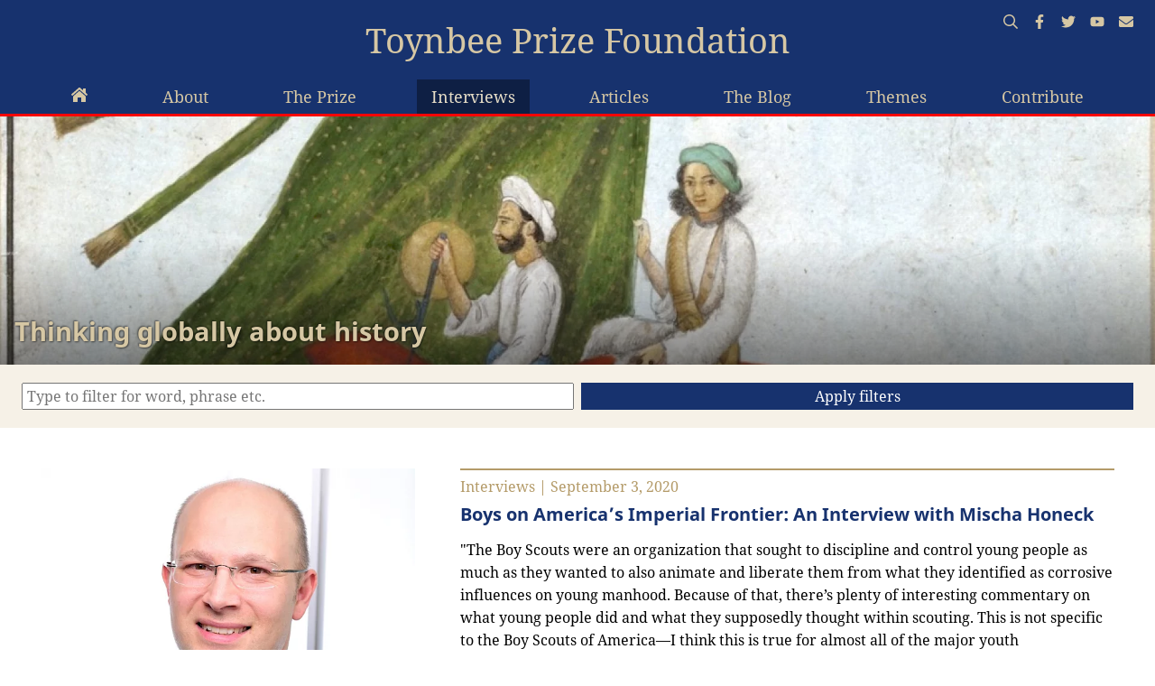

--- FILE ---
content_type: text/html; charset=utf-8
request_url: https://toynbeeprize.org/interviews/megan-black/page4
body_size: 12486
content:
<!doctype html><html lang="en"><head><meta charset="utf-8"><meta name="viewport" content="width=device-width, initial-scale=1"><title>Interviews | Toynbee Prize Foundation</title><link rel="canonical" href="https://toynbeeprize.org/interviews/"><meta property="og:title" content="Interviews | Toynbee Prize Foundation"><meta property="og:type" content="website"><meta property="og:locale" content="EN"><meta property="og:site_name" content="Toynbee Prize Foundation"><meta property="og:url" content="https://toynbeeprize.org/interviews/"><meta name="twitter:card" content="summary"><script type="application/ld+json">{"@context":"https://schema.org","@type":"BreadcrumbList","itemListElement":[{"@type":"ListItem","position":1,"name":"Interviews","item":"https://toynbeeprize.org/interviews/"}]}</script><meta name="generator" content="ProcessWire"><link href="/site/assets/pwpc/pwpc-5c08df494999c6f0afc25f36d77195a30b8e016a.css" rel="stylesheet"><style>.privacywire{background:#fff;bottom:-250%;box-shadow:0 -1px 3px rgba(0,0,0,.3);left:0;opacity:0;padding:1rem;position:fixed;right:0;transition:bottom .3s ease-in,opacity .3s ease;z-index:1}.show-banner .privacywire-banner,.show-message .privacywire-message,.show-options .privacywire-options{bottom:0;opacity:1}.privacywire-header{font-weight:700}.privacywire button[hidden],.privacywire-ask-consent-blueprint,[data-ask-consent-rendered="1"]{display:none}</style><script>var PrivacyWireSettings={"version":1,"dnt":"0","bots":"1","customFunction":"","messageTimeout":1500,"consentByClass":"0","cookieGroups":{"necessary":"Necessary","functional":"Functional","statistics":"Statistics","marketing":"Marketing","external_media":"External Media"}}</script><script type='module' src='/site/modules/PrivacyWire/js/PrivacyWire.js'></script><script nomodule type='text/javascript' src='/site/modules/PrivacyWire/js/ie_polyfill.js'></script><script nomodule type='text/javascript' src='/site/modules/PrivacyWire/js/PrivacyWire_legacy.js'></script></head><body class="no-js interviews"><div id="app"><header id="header" class="header" v-bind:class="{ open: showMenu }"><div class="wrapper"><div class="inside"><a href="/" id="logo" title="Toynbee Prize Foundation">Toynbee Prize Foundation</a> <a class="navigationToggle" @click="showMenu=!showMenu"> <span></span> <span></span> <span></span> </a><div class="mobile"><transition name="slide-fade"><nav v-if="showMenu" id="nav" class="mainNav"><ul class="navMain"><li class="home"><a class="navItem" href="/" title="Toynbee Prize Foundation Trustee Jeremy Adelman"><svg aria-hidden="true" focusable="false" data-prefix="fas" data-icon="home-lg" class="svg-inline--fa fa-home-lg fa-w-18" role="img" xmlns="http://www.w3.org/2000/svg" viewBox="0 0 576 512"><path fill="currentColor" d="M570.69 236.28L512 184.45V48a16 16 0 0 0-16-16h-64a16 16 0 0 0-16 16v51.69L314.75 10.31a39.85 39.85 0 0 0-53.45 0l-256 226a16 16 0 0 0-1.21 22.6L25.5 282.7a16 16 0 0 0 22.6 1.21L277.42 81.63a16 16 0 0 1 21.17 0L527.91 283.9a16 16 0 0 0 22.6-1.21l21.4-23.82a16 16 0 0 0-1.22-22.59zM288 115L69.47 307.71c-1.62 1.46-3.69 2.14-5.47 3.35V496a16 16 0 0 0 16 16h128a16 16 0 0 0 16-16V368a16 16 0 0 1 16-16h96a16 16 0 0 1 16 16v128a16 16 0 0 0 16 16h128a16 16 0 0 0 16-16V311.1c-1.7-1.16-3.72-1.82-5.26-3.2z"></path></svg></a><span class="children" v-on:click="sub_toggle(1)"></span></li><li class="about"><a class="navItem" href="/about/" title="The Toynbee Prize Foundation — a Hub for Global History">About</a><span class="children" v-on:click="sub_toggle(1169)"></span></li><li class="the-prize"><a class="navItem" href="/the-prize/" title="The Prize">The Prize</a><span class="children" v-on:click="sub_toggle(1171)"></span></li><li class="current interviews"><a class="navItem" href="/interviews/" title="Interviews">Interviews</a><span class="children" v-on:click="sub_toggle(1500)"></span></li><li class="articles"><a class="navItem" href="/articles/" title="Articles">Articles</a><span class="children" v-on:click="sub_toggle(4379)"></span></li><li class="the-blog"><a class="navItem" href="/the-blog/" title="The Blog">The Blog</a><span class="children" v-on:click="sub_toggle(1173)"></span></li><li class="themes"><a class="navItem" href="/themes/" title="Themes">Themes</a><span class="children" v-on:click="sub_toggle(1176)"></span></li><li class="contribute"><a class="navItem" href="/contribute/" title="Contribute to Toynbee Prize Foundation">Contribute</a><span class="children" v-on:click="sub_toggle(1178)"></span></li></ul>                        <ul class="metaNav"><li><a href="/search/">Search</a></li><li><a href="https://www.facebook.com/ToynbeeFoundation/" target="_blank" rel="noopener" title="Toynbee Prize Foundation at Facebook">Facebook</a></li><li><a href="https://twitter.com/ToynbeePrize" target="_blank" rel="noopener" title="Toynbee Prize Foundation at Twitter">Twitter</a></li><li><a href="https://www.youtube.com/channel/UCeSDYbkrxhxR153Y2qQ1oqQ" target="_blank" rel="noopener" title="Toynbee Prize Foundation at YouTube">YouTube</a></li><li><a href="/newsletter/" title="Join our newsletter">Newsletter</a></li></ul></nav></transition></div><div class="bp4"><nav id="nav" class="mainNav"><ul class="navMain"><li class="home"><a class="navItem" href="/" title="Toynbee Prize Foundation Trustee Jeremy Adelman"><svg aria-hidden="true" focusable="false" data-prefix="fas" data-icon="home-lg" class="svg-inline--fa fa-home-lg fa-w-18" role="img" xmlns="http://www.w3.org/2000/svg" viewBox="0 0 576 512"><path fill="currentColor" d="M570.69 236.28L512 184.45V48a16 16 0 0 0-16-16h-64a16 16 0 0 0-16 16v51.69L314.75 10.31a39.85 39.85 0 0 0-53.45 0l-256 226a16 16 0 0 0-1.21 22.6L25.5 282.7a16 16 0 0 0 22.6 1.21L277.42 81.63a16 16 0 0 1 21.17 0L527.91 283.9a16 16 0 0 0 22.6-1.21l21.4-23.82a16 16 0 0 0-1.22-22.59zM288 115L69.47 307.71c-1.62 1.46-3.69 2.14-5.47 3.35V496a16 16 0 0 0 16 16h128a16 16 0 0 0 16-16V368a16 16 0 0 1 16-16h96a16 16 0 0 1 16 16v128a16 16 0 0 0 16 16h128a16 16 0 0 0 16-16V311.1c-1.7-1.16-3.72-1.82-5.26-3.2z"></path></svg></a><span class="children" v-on:click="sub_toggle(1)"></span></li><li class="about"><a class="navItem" href="/about/" title="The Toynbee Prize Foundation — a Hub for Global History">About</a><span class="children" v-on:click="sub_toggle(1169)"></span></li><li class="the-prize"><a class="navItem" href="/the-prize/" title="The Prize">The Prize</a><span class="children" v-on:click="sub_toggle(1171)"></span></li><li class="current interviews"><a class="navItem" href="/interviews/" title="Interviews">Interviews</a><span class="children" v-on:click="sub_toggle(1500)"></span></li><li class="articles"><a class="navItem" href="/articles/" title="Articles">Articles</a><span class="children" v-on:click="sub_toggle(4379)"></span></li><li class="the-blog"><a class="navItem" href="/the-blog/" title="The Blog">The Blog</a><span class="children" v-on:click="sub_toggle(1173)"></span></li><li class="themes"><a class="navItem" href="/themes/" title="Themes">Themes</a><span class="children" v-on:click="sub_toggle(1176)"></span></li><li class="contribute"><a class="navItem" href="/contribute/" title="Contribute to Toynbee Prize Foundation">Contribute</a><span class="children" v-on:click="sub_toggle(1178)"></span></li></ul>                </nav><ul class="metaNav"><li><a title="Search" href="/search/"><svg aria-hidden="true" focusable="false" data-prefix="far" data-icon="search" class="svg-inline--fa fa-search fa-w-16" role="img" xmlns="http://www.w3.org/2000/svg" viewBox="0 0 512 512"><path fill="currentColor" d="M508.5 468.9L387.1 347.5c-2.3-2.3-5.3-3.5-8.5-3.5h-13.2c31.5-36.5 50.6-84 50.6-136C416 93.1 322.9 0 208 0S0 93.1 0 208s93.1 208 208 208c52 0 99.5-19.1 136-50.6v13.2c0 3.2 1.3 6.2 3.5 8.5l121.4 121.4c4.7 4.7 12.3 4.7 17 0l22.6-22.6c4.7-4.7 4.7-12.3 0-17zM208 368c-88.4 0-160-71.6-160-160S119.6 48 208 48s160 71.6 160 160-71.6 160-160 160z"></path></svg></a></li><li><a title="Toynbee Prize Foundation at facebook" href="https://www.facebook.com/ToynbeeFoundation/" target="_blank" rel="noopener"><svg aria-hidden="true" focusable="false" data-prefix="fab" data-icon="facebook-f" class="svg-inline--fa fa-facebook-f fa-w-10" role="img" xmlns="http://www.w3.org/2000/svg" viewBox="0 0 320 512"><path fill="currentColor" d="M279.14 288l14.22-92.66h-88.91v-60.13c0-25.35 12.42-50.06 52.24-50.06h40.42V6.26S260.43 0 225.36 0c-73.22 0-121.08 44.38-121.08 124.72v70.62H22.89V288h81.39v224h100.17V288z"></path></svg></a></li><li><a title="Toynbee Prize Foundation at twitter" href="https://twitter.com/ToynbeePrize" target="_blank" rel="noopener"><svg aria-hidden="true" focusable="false" data-prefix="fab" data-icon="twitter" class="svg-inline--fa fa-twitter fa-w-16" role="img" xmlns="http://www.w3.org/2000/svg" viewBox="0 0 512 512"><path fill="currentColor" d="M459.37 151.716c.325 4.548.325 9.097.325 13.645 0 138.72-105.583 298.558-298.558 298.558-59.452 0-114.68-17.219-161.137-47.106 8.447.974 16.568 1.299 25.34 1.299 49.055 0 94.213-16.568 130.274-44.832-46.132-.975-84.792-31.188-98.112-72.772 6.498.974 12.995 1.624 19.818 1.624 9.421 0 18.843-1.3 27.614-3.573-48.081-9.747-84.143-51.98-84.143-102.985v-1.299c13.969 7.797 30.214 12.67 47.431 13.319-28.264-18.843-46.781-51.005-46.781-87.391 0-19.492 5.197-37.36 14.294-52.954 51.655 63.675 129.3 105.258 216.365 109.807-1.624-7.797-2.599-15.918-2.599-24.04 0-57.828 46.782-104.934 104.934-104.934 30.213 0 57.502 12.67 76.67 33.137 23.715-4.548 46.456-13.32 66.599-25.34-7.798 24.366-24.366 44.833-46.132 57.827 21.117-2.273 41.584-8.122 60.426-16.243-14.292 20.791-32.161 39.308-52.628 54.253z"></path></svg></a></li><li><a title="Toynbee Prize Foundation at YouTube" href="https://www.youtube.com/channel/UCeSDYbkrxhxR153Y2qQ1oqQ" target="_blank" rel="noopener"><svg aria-hidden="true" focusable="false" data-prefix="fab" data-icon="youtube" class="svg-inline--fa fa-youtube fa-w-18" role="img" xmlns="http://www.w3.org/2000/svg" viewBox="0 0 576 512"><path fill="currentColor" d="M549.655 124.083c-6.281-23.65-24.787-42.276-48.284-48.597C458.781 64 288 64 288 64S117.22 64 74.629 75.486c-23.497 6.322-42.003 24.947-48.284 48.597-11.412 42.867-11.412 132.305-11.412 132.305s0 89.438 11.412 132.305c6.281 23.65 24.787 41.5 48.284 47.821C117.22 448 288 448 288 448s170.78 0 213.371-11.486c23.497-6.321 42.003-24.171 48.284-47.821 11.412-42.867 11.412-132.305 11.412-132.305s0-89.438-11.412-132.305zm-317.51 213.508V175.185l142.739 81.205-142.739 81.201z"></path></svg></a></li><li><a href="/newsletter/" title="Join our newsletter"><svg aria-hidden="true" focusable="false" data-prefix="fas" data-icon="envelope" class="svg-inline--fa fa-envelope fa-w-16" role="img" xmlns="http://www.w3.org/2000/svg" viewBox="0 0 512 512"><path fill="currentColor" d="M502.3 190.8c3.9-3.1 9.7-.2 9.7 4.7V400c0 26.5-21.5 48-48 48H48c-26.5 0-48-21.5-48-48V195.6c0-5 5.7-7.8 9.7-4.7 22.4 17.4 52.1 39.5 154.1 113.6 21.1 15.4 56.7 47.8 92.2 47.6 35.7.3 72-32.8 92.3-47.6 102-74.1 131.6-96.3 154-113.7zM256 320c23.2.4 56.6-29.2 73.4-41.4 132.7-96.3 142.8-104.7 173.4-128.7 5.8-4.5 9.2-11.5 9.2-18.9v-19c0-26.5-21.5-48-48-48H48C21.5 64 0 85.5 0 112v19c0 7.4 3.4 14.3 9.2 18.9 30.6 23.9 40.7 32.4 173.4 128.7 16.8 12.2 50.2 41.8 73.4 41.4z"></path></svg></a></li></ul></div></div></div></header><main id="body"><div class="headerImage wrapper" style="background-image: url(/site/assets/files/1500/indian_ocean_wikimedia_one_of_six_figures_from_the_mughal_emperors_ceremonial_procession_on_the_occasion_of_the_id.1920x600.webp);"><div class="inside"><span class="h1">Thinking globally about history</span></div></div><section class="bg-soft wrapper"><div class="inside"><form action="/interviews/" class="filter" method="post"><div class="field"><input type="search" name="q" id="q" placeholder="Type to filter for word, phrase etc." v-model.trim="filter.q" @change="applyFilter"></div><div class="field"><button class="button" @click.prevent="applyFilter">Apply filters</button></div></form></div></section><section class="bg-white wrapper blog-list"><div class="inside"><div class="loading-spinner" v-if="apiActive"><div class="spinnerWrapper"><span class="spinner"><svg aria-hidden="true" focusable="false" data-prefix="fad" data-icon="spinner" class="svg-inline--fa fa-spinner" width="40" height="40" role="img" xmlns="http://www.w3.org/2000/svg" viewBox="0 0 512 512"><g class="fa-group"><path class="fa-secondary" fill="currentColor" d="M108.92 355.08a48 48 0 1 0 48 48 48 48 0 0 0-48-48zM256 416a48 48 0 1 0 48 48 48 48 0 0 0-48-48zm208-208a48 48 0 1 0 48 48 48 48 0 0 0-48-48zm-60.92 147.08a48 48 0 1 0 48 48 48 48 0 0 0-48-48zm0-198.16a48 48 0 1 0-48-48 48 48 0 0 0 48 48z" opacity="0.4"></path><path class="fa-primary" fill="currentColor" d="M108.92 60.92a48 48 0 1 0 48 48 48 48 0 0 0-48-48zM48 208a48 48 0 1 0 48 48 48 48 0 0 0-48-48zM256 0a48 48 0 1 0 48 48 48 48 0 0 0-48-48z"></path></g></svg></span></div></div><div class="dynamic-list" v-cloak v-if="showDynamic"><article class="article" v-for="post in posts" v-bind:key="post.id"><div class="col image"><a v-bind:href="post.url" v-bind:title="post.title"> <img loading="lazy" v-bind:src="post.image" v-bind:alt="post.title"> </a></div><div class="col content"><div class="subline line-top"><span class="category" v-for="cat in post.category.slice(0,1)">{{cat}}</span>
| {{post.date}}</div><h2 class="h4"><a v-bind:href="post.url" v-bind:title="post.title">{{post.title}}</a></h2><div class="teaser" v-html="post.teaser"></div><a v-bind:href="post.url" v-bind:title="post.title" class="readmore">Read more</a></div></article><div class="empty" v-if="posts.length === 0">Sorry! There are no matching entries to your applied filters.</div></div><div class="static-list" v-if="showStatic"><article><div class='col image'><a href='/posts/boys-on-americas-imperial-frontier-an-interview-with-mischa-honeck/' title='Boys on America’s Imperial Frontier: An Interview with Mischa Honeck'><img src='/site/assets/files/4411/honeck_1.600x400.webp' alt='Boys on America’s Imperial Frontier: An Interview with Mischa Honeck' loading='lazy'></a></div><div class='col content'><div class='subline line-top'>Interviews | September 3, 2020</div><h2 class='h4'><a href='/posts/boys-on-americas-imperial-frontier-an-interview-with-mischa-honeck/' title='Boys on America’s Imperial Frontier: An Interview with Mischa Honeck'>Boys on America’s Imperial Frontier: An Interview with Mischa Honeck</a></h2><div class='teaser'><p>"The Boy Scouts were an organization that sought to discipline and control young people as much as they wanted to also animate and liberate them from what they identified as corrosive influences on young manhood. Because of that, there’s plenty of interesting commentary on what young people did and what they supposedly thought within scouting. This is not specific to the Boy Scouts of America—I think this is true for almost all of the major youth organizations of the twentieth century. That also compelled me to reconsider what it means to recover the voice of the child, because sometimes adult-authored sources contain the fingerprints of young actors as well. They also reflect things that young people did and can serve as a lens that can help approach young people as subjects within certain fields of academia." Mischa Honeck’s <a href="https://cornellup.degruyter.com/view/title/539174"><em>Our Frontier is the World: Boy Scouts in the Age of American Ascendancy</em></a> (2017) takes a much-needed look at the role of children in the construction of the United States’s imperial identity. Through a detailed analysis of the Boy Scouts of America (BSA), he interrogates the interlinking impulses of youth, nationalism, and power in the first half of the twentieth century.</p></div><a href='/posts/boys-on-americas-imperial-frontier-an-interview-with-mischa-honeck/' title='Read more about `Boys on America’s Imperial Frontier: An Interview with Mischa Honeck`' class='readmore'>Read more <span class='visually-hidden'>about `Boys on America’s Imperial Frontier: An Interview with Mischa Honeck`</span></a></div></article><article><div class='col image'><a href='/posts/liberalism-in-russia/' title='Liberalism in Pre-revolutionary Russia: An interview with Susanna Rabow-Edling'><img src='/site/assets/files/4409/susanna_r-e.600x400.webp' alt='Liberalism in Pre-revolutionary Russia: An interview with Susanna Rabow-Edling' loading='lazy'></a></div><div class='col content'><div class='subline line-top'>Interviews | August 5, 2020</div><h2 class='h4'><a href='/posts/liberalism-in-russia/' title='Liberalism in Pre-revolutionary Russia: An interview with Susanna Rabow-Edling'>Liberalism in Pre-revolutionary Russia: An interview with Susanna Rabow-Edling</a></h2><div class='teaser'><p>"I wanted to question the contrast between East and West, according to which Russian nationalism is conservative and ethnic, whereas Western nationalism is seen as civil and liberal, hence good. I found that this view of Western nationalism has been questioned a lot while the view on Russian nationalism had not been questioned as much. This contributes to an essentialist view of Russian culture as fundamentally different from Western culture." In <em><a href="https://www.routledge.com/Liberalism-in-Pre-revolutionary-Russia-State-Nation-Empire/Rabow-Edling/p/book/9781138555419">Liberalism in Pre-revolutionary Russia: State, Nation,</a> Empire</em> (Routledge, 2018), Susanna Rabow-Edling looks at the history of liberal nationalism in the Russian Empire, covering the period between the Decembrist revolt in 1825 and the October Revolution in 1917. She examines liberal tendencies in the Empire and how they are intertwined with notions of nation and empire.</p></div><a href='/posts/liberalism-in-russia/' title='Read more about `Liberalism in Pre-revolutionary Russia: An interview with Susanna Rabow-Edling`' class='readmore'>Read more <span class='visually-hidden'>about `Liberalism in Pre-revolutionary Russia: An interview with Susanna Rabow-Edling`</span></a></div></article><article><div class='col image'><a href='/posts/thinking-through-water-an-interview-with-sunil-s-amrith/' title='Thinking Through Water: An Interview with Sunil S. Amrith'><img src='/site/assets/files/4401/screen_shot_2020-06-22_at_6_59_22_pm.600x400.webp' alt='Thinking Through Water: An Interview with Sunil S. Amrith' loading='lazy'></a></div><div class='col content'><div class='subline line-top'>Interviews | June 22, 2020</div><h2 class='h4'><a href='/posts/thinking-through-water-an-interview-with-sunil-s-amrith/' title='Thinking Through Water: An Interview with Sunil S. Amrith'>Thinking Through Water: An Interview with Sunil S. Amrith</a></h2><div class='teaser'><p>In his latest book, <em>Unruly Waters</em>, Sunil Amrith shows how “the schemes of empire builders, the visions of freedom fighters, the designs of engineers—and the cumulative, dispersed actions of hundreds of millions of people across generations—have transformed Asia’s waters over the past two hundred years.” It testifies to the dreams that societies have often pinned to water, as well as its unwieldy and turbulent nature. In his account of “the struggle for water” and control over the Asian monsoon, we come to understand how climate change exacerbates a problem both already in-progress and connected to histories of “reckless development and galloping inequality.”</p></div><a href='/posts/thinking-through-water-an-interview-with-sunil-s-amrith/' title='Read more about `Thinking Through Water: An Interview with Sunil S. Amrith`' class='readmore'>Read more <span class='visually-hidden'>about `Thinking Through Water: An Interview with Sunil S. Amrith`</span></a></div></article><article><div class='col image'><a href='/posts/katrina-forrester/' title='In the Shadow of Justice: An Interview with Katrina Forrester'><img src='/site/assets/files/4384/author_photo_2020_cropped.600x400.webp' alt='In the Shadow of Justice: An Interview with Katrina Forrester' loading='lazy'></a></div><div class='col content'><div class='subline line-top'>Interviews | May 4, 2020</div><h2 class='h4'><a href='/posts/katrina-forrester/' title='In the Shadow of Justice: An Interview with Katrina Forrester'>In the Shadow of Justice: An Interview with Katrina Forrester</a></h2><div class='teaser'><p>In our conversation with Katrina Forrester we discussed Rawls’s creation of <em>A Theory of Justice, </em>how he responded to critiques of his theory, and how his work continues to shape our understanding of war and society up to the present day.</p></div><a href='/posts/katrina-forrester/' title='Read more about `In the Shadow of Justice: An Interview with Katrina Forrester`' class='readmore'>Read more <span class='visually-hidden'>about `In the Shadow of Justice: An Interview with Katrina Forrester`</span></a></div></article><article><div class='col image'><a href='/posts/global-ukrainian-studies-in-the-making-an-interview-with-serhii-plokhy/' title='Global Ukrainian Studies in the Making: An Interview with Serhii Plokhy'><img src='/site/assets/files/4369/serhii-plokhy-author-of-chernobyl-1.600x400.webp' alt='Global Ukrainian Studies in the Making: An Interview with Serhii Plokhy' loading='lazy'></a></div><div class='col content'><div class='subline line-top'>Interviews | March 12, 2020</div><h2 class='h4'><a href='/posts/global-ukrainian-studies-in-the-making-an-interview-with-serhii-plokhy/' title='Global Ukrainian Studies in the Making: An Interview with Serhii Plokhy'>Global Ukrainian Studies in the Making: An Interview with Serhii Plokhy</a></h2><div class='teaser'><p>It is only in the past decade that Ukrainian history has begun to be researched in the context of international or global history. The American historian Serhii Plokhy, Mykhailo S. Hrushevs'kyi Professor of Ukrainian History at Harvard University and director of the Harvard Ukrainian Research Institute, is a prominent exponent of this approach. Plokhy's research interests include the early modern history of Ukraine, twentieth-century international history, and intellectual history. We spoke with Serhii Plokhy about the integration of Ukrainian history into global history, the colonial status of Ukraine, and environmental history.  </p></div><a href='/posts/global-ukrainian-studies-in-the-making-an-interview-with-serhii-plokhy/' title='Read more about `Global Ukrainian Studies in the Making: An Interview with Serhii Plokhy`' class='readmore'>Read more <span class='visually-hidden'>about `Global Ukrainian Studies in the Making: An Interview with Serhii Plokhy`</span></a></div></article><article><div class='col image'><a href='/posts/unexpected-guests-the-soviet-union-and-the-history-of-global-capitalism-an-interview-with-oscar-sanchez-sibony/' title='Unexpected Guests? The Soviet Union and the History of Global Capitalism: An Interview with Oscar Sanchez-Sibony'><img src='/site/assets/files/4345/oscar-3-1024x768.600x400.webp' alt='Unexpected Guests? The Soviet Union and the History of Global Capitalism: An Interview with Oscar Sanchez-Sibony' loading='lazy'></a></div><div class='col content'><div class='subline line-top'>Interviews | February 13, 2020</div><h2 class='h4'><a href='/posts/unexpected-guests-the-soviet-union-and-the-history-of-global-capitalism-an-interview-with-oscar-sanchez-sibony/' title='Unexpected Guests? The Soviet Union and the History of Global Capitalism: An Interview with Oscar Sanchez-Sibony'>Unexpected Guests? The Soviet Union and the History of Global Capitalism: An Interview with Oscar Sanchez-Sibony</a></h2><div class='teaser'><p>Capitalism versus Communism. To many, the latter half of the twentieth history was deeply shaped by the confrontation between these two ideological and socioeconomic systems. When the Soviet Union collapsed in 1991, capitalism's triumph was credited to its valorization of money and protection of markets, among other factors; and, as the story continues, Communists failed, in part, because they suppressed markets and globalization. Yet, how much of this historical picture holds true?</p><p> </p><p> </p></div><a href='/posts/unexpected-guests-the-soviet-union-and-the-history-of-global-capitalism-an-interview-with-oscar-sanchez-sibony/' title='Read more about `Unexpected Guests? The Soviet Union and the History of Global Capitalism: An Interview with Oscar Sanchez-Sibony`' class='readmore'>Read more <span class='visually-hidden'>about `Unexpected Guests? The Soviet Union and the History of Global Capitalism: An Interview with Oscar Sanchez-Sibony`</span></a></div></article><article><div class='col image'><a href='/posts/youth-god-and-empire-interview-with-dr-joy-schulz/' title='Youth, God, and Empire: Interview With Dr. Joy Schulz'><img src='/site/assets/files/4338/headshot.600x400.webp' alt='Youth, God, and Empire: Interview With Dr. Joy Schulz' loading='lazy'></a></div><div class='col content'><div class='subline line-top'>Interviews | January 22, 2020</div><h2 class='h4'><a href='/posts/youth-god-and-empire-interview-with-dr-joy-schulz/' title='Youth, God, and Empire: Interview With Dr. Joy Schulz'>Youth, God, and Empire: Interview With Dr. Joy Schulz</a></h2><div class='teaser'><p>Emphasizing the centrality of American missionary children in the domination of the Hawaiian Islands during the second half of nineteenth century, Dr. Joy Schulz's analysis exposes the potency of youth power through a series of chapters that trace the development of these young evangelists into colonizers and revolutionaries. In the process, she draws attention to the complexities born at the intersections of childhood and empire and underscores the capacity of children to record their own histories in ways that may complement or complicate adult ambitions.</p></div><a href='/posts/youth-god-and-empire-interview-with-dr-joy-schulz/' title='Read more about `Youth, God, and Empire: Interview With Dr. Joy Schulz`' class='readmore'>Read more <span class='visually-hidden'>about `Youth, God, and Empire: Interview With Dr. Joy Schulz`</span></a></div></article><article><div class='col image'><a href='/posts/seleucid-global-time-and-empire-in-the-hellenistic-near-east-an-interview-with-paul-j-kosmin/' title='Seleucid Global? Time and Empire in the Hellenistic Near East: An Interview with Paul J. Kosmin'><img src='/site/assets/files/4340/9780674976931.600x400.webp' alt='Seleucid Global? Time and Empire in the Hellenistic Near East: An Interview with Paul J. Kosmin' loading='lazy'></a></div><div class='col content'><div class='subline line-top'>Interviews | December 9, 2019</div><h2 class='h4'><a href='/posts/seleucid-global-time-and-empire-in-the-hellenistic-near-east-an-interview-with-paul-j-kosmin/' title='Seleucid Global? Time and Empire in the Hellenistic Near East: An Interview with Paul J. Kosmin'>Seleucid Global? Time and Empire in the Hellenistic Near East: An Interview with Paul J. Kosmin</a></h2><div class='teaser'><p>Kosmin's work is part of a <a href="https://www.ucpress.edu/op/9780520081833/from-samarkhand-to-sardis">recent historiographical move</a> to reevaluate the familiar narrative of the Seleucid Empire as a sprawling, dysfunctional, Oriental empire. His most recent book, <em><a href="https://www.hup.harvard.edu/catalog.php?isbn=9780674976931">Time and Its Adversaries in the Seleucid Empire</a></em>, explores the time of this empire, which he argues was radically new and can be characterized as linear, empty, and homogeneous. This new technology of time drew the empire's subjects into one commensurable temporal framework. Such commensurable time, in turn, provoked various rediscoveries of indigenous pasts within a new scheme of Seleucid time and historicality. This generated a sense of temporal incommensurability between Seleucid and indigenous times and between past, present, and future—and it played into and gave shape to an atmosphere of pan-imperial revolt.</p></div><a href='/posts/seleucid-global-time-and-empire-in-the-hellenistic-near-east-an-interview-with-paul-j-kosmin/' title='Read more about `Seleucid Global? Time and Empire in the Hellenistic Near East: An Interview with Paul J. Kosmin`' class='readmore'>Read more <span class='visually-hidden'>about `Seleucid Global? Time and Empire in the Hellenistic Near East: An Interview with Paul J. Kosmin`</span></a></div></article><article><div class='col image'><a href='/posts/its-not-rocket-science-nuclear-disasters-in-and-beyond-the-soviet-union-an-interview-with-kate-brown/' title='&#039;It&#039;s Not Rocket Science&#039;: Nuclear Disasters in and beyond the Soviet Union—An Interview with Kate Brown'><img src='/site/assets/files/4336/headshot_mitshass_abo_kate_brown_0003-1024x706.600x400.webp' alt='&#039;It&#039;s Not Rocket Science&#039;: Nuclear Disasters in and beyond the Soviet Union—An Interview with Kate Brown' loading='lazy'></a></div><div class='col content'><div class='subline line-top'>Interviews | November 8, 2019</div><h2 class='h4'><a href='/posts/its-not-rocket-science-nuclear-disasters-in-and-beyond-the-soviet-union-an-interview-with-kate-brown/' title='&#039;It&#039;s Not Rocket Science&#039;: Nuclear Disasters in and beyond the Soviet Union—An Interview with Kate Brown'>&#039;It&#039;s Not Rocket Science&#039;: Nuclear Disasters in and beyond the Soviet Union—An Interview with Kate Brown</a></h2><div class='teaser'><p>"About 50 deaths." This was the long-standing consensus held by scientists and worldwide audiences on the death toll caused by the Chernobyl disaster in 1986. "Was this really so?" asked Kate Brown, a historian at the Massachusetts Institute of Technology (MIT), as she started to investigate the oft-overlooked social and environmental hazards in the communities affected by the world's infamous nuclear catastrophe. Her latest book, <em><a href="https://wwnorton.com/books/Manual-for-Survival/">Manual for Survival: A Chernobyl Guide to the Future</a></em>, departs from the consensus and has sparked a global discussion on both the contemporary consequences and history of nuclear energy exploitation in and beyond the former Soviet Union.</p></div><a href='/posts/its-not-rocket-science-nuclear-disasters-in-and-beyond-the-soviet-union-an-interview-with-kate-brown/' title='Read more about `&#039;It&#039;s Not Rocket Science&#039;: Nuclear Disasters in and beyond the Soviet Union—An Interview with Kate Brown`' class='readmore'>Read more <span class='visually-hidden'>about `&#039;It&#039;s Not Rocket Science&#039;: Nuclear Disasters in and beyond the Soviet Union—An Interview with Kate Brown`</span></a></div></article><article><div class='col image'><a href='/posts/the-institution-of-international-order-an-interview-with-simon-jackson-and-alanna-omalley/' title='The Institution of International Order: An Interview with Simon Jackson and Alanna O&#039;Malley'><img src='/site/assets/files/4322/9781138091504-1-1.600x400.webp' alt='The Institution of International Order: An Interview with Simon Jackson and Alanna O&#039;Malley' loading='lazy'></a></div><div class='col content'><div class='subline line-top'>Interviews | October 16, 2019</div><h2 class='h4'><a href='/posts/the-institution-of-international-order-an-interview-with-simon-jackson-and-alanna-omalley/' title='The Institution of International Order: An Interview with Simon Jackson and Alanna O&#039;Malley'>The Institution of International Order: An Interview with Simon Jackson and Alanna O&#039;Malley</a></h2><div class='teaser'><p>With some people becoming increasingly concerned about the attacks on the liberal international order and others questioning whether such a thing actually exists or has ever existed, the publication of <em><a href="https://www.routledge.com/The-Institution-of-International-Order-From-the-League-of-Nations-to-the/Jackson-OMalley/p/book/9781138091504">The Institution of International Order: from the League of Nations to the United Nations</a> </em>in 2018 is a timely and welcome intervention. This edited volume sheds light on the historical dimensions of internationalism, by examining the League of Nations and the United Nations (UN) from the 1920s to the 1970s. Not only does it connect scholarship historicizing internationalism, but it also explicitly decenters the history of internationalism by bringing in people, organizations, and places not generally associated with the levers of international order.</p></div><a href='/posts/the-institution-of-international-order-an-interview-with-simon-jackson-and-alanna-omalley/' title='Read more about `The Institution of International Order: An Interview with Simon Jackson and Alanna O&#039;Malley`' class='readmore'>Read more <span class='visually-hidden'>about `The Institution of International Order: An Interview with Simon Jackson and Alanna O&#039;Malley`</span></a></div></article><article><div class='col image'><a href='/posts/yaroslav-hrytsak/' title='Cossacks and Columbus: An Interview with Yaroslav Hrytsak'><img src='/site/assets/files/4321/photo-1-hrytsak.600x400.webp' alt='Cossacks and Columbus: An Interview with Yaroslav Hrytsak' loading='lazy'></a></div><div class='col content'><div class='subline line-top'>Interviews | September 5, 2019</div><h2 class='h4'><a href='/posts/yaroslav-hrytsak/' title='Cossacks and Columbus: An Interview with Yaroslav Hrytsak'>Cossacks and Columbus: An Interview with Yaroslav Hrytsak</a></h2><div class='teaser'><p>Yaroslav Hrytsak is one of the preeminent Ukrainian historians and public intellectuals, an expert in the modern history of Ukraine, as well as nationalism and nationhood in Eastern Europe more generally. We spoke to him about global history, his upcoming book on short Ukrainian history, and the next generation of historians in Ukraine. Prof. Hrytsak suggests global history may help us to understand the nature of political and cultural encounters in the Ukrainian lands, beginning from the Cossack period (XVI-XVIII centuries).</p></div><a href='/posts/yaroslav-hrytsak/' title='Read more about `Cossacks and Columbus: An Interview with Yaroslav Hrytsak`' class='readmore'>Read more <span class='visually-hidden'>about `Cossacks and Columbus: An Interview with Yaroslav Hrytsak`</span></a></div></article><article><div class='col image'><a href='/posts/selcuk-esenbel/' title='Thinking Global in Turkey: An Interview with Trustee Selçuk Esenbel'><img src='/site/assets/files/4296/selcuk-esenbel-1-200x300.600x400.webp' alt='Thinking Global in Turkey: An Interview with Trustee Selçuk Esenbel' loading='lazy'></a></div><div class='col content'><div class='subline line-top'>Interviews | May 30, 2019</div><h2 class='h4'><a href='/posts/selcuk-esenbel/' title='Thinking Global in Turkey: An Interview with Trustee Selçuk Esenbel'>Thinking Global in Turkey: An Interview with Trustee Selçuk Esenbel</a></h2><div class='teaser'><p>Prof. Selçuk Esenbel is one of the trustees of the Toynbee Prize Foundation and a leading historian in Turkey. Prof. Esenbel has contributed greatly to the development of global history in Turkey, specifically in relation to Japanese and wider Eurasian history. We sat down with Esenbel in Istanbul to talk about the state of global history in Turkey today and her recent book, <em>Japan on the</em> <em>Silk Road: Encounters and Perspectives of Politics and Culture in Eurasia</em> (Brill's Japanese Studies Library, 2017).</p></div><a href='/posts/selcuk-esenbel/' title='Read more about `Thinking Global in Turkey: An Interview with Trustee Selçuk Esenbel`' class='readmore'>Read more <span class='visually-hidden'>about `Thinking Global in Turkey: An Interview with Trustee Selçuk Esenbel`</span></a></div></article><article><div class='col image'><a href='/posts/eric-tagliacozzo/' title='From Istanbul to Tokyo: An Interview with Eric Tagliacozzo'><img src='/site/assets/files/4304/01-headshot.600x400.webp' alt='From Istanbul to Tokyo: An Interview with Eric Tagliacozzo' loading='lazy'></a></div><div class='col content'><div class='subline line-top'>Interviews | April 24, 2019</div><h2 class='h4'><a href='/posts/eric-tagliacozzo/' title='From Istanbul to Tokyo: An Interview with Eric Tagliacozzo'>From Istanbul to Tokyo: An Interview with Eric Tagliacozzo</a></h2><div class='teaser'><p>In examining the annual movement of pilgrims from the opposite ends of the Indian Ocean, Prof. Eric Tagliacozzo taps in to a process that has been taking place for more than five hundred years: first by sail, then by steam, then by air. Connections between Southeast Asia and the Middle East do not center solely on Islam. They are part of a far more complex network of trade, movement, and cross-cultural exchange. These connections between Southeast Asia and the Middle East are part of a far wider set of connections between peoples along the entire Indian Ocean littoral from eastern Africa to the South China Sea. We talked with Tagliacozzo about his previous works and his contributions to scholarship on the Indian Ocean world as well as transnational and global history. We spoke about his days as a 22-year old college student interviewing spice traders from Japan to East Africa. Our discussion ranged from illicit trade in rhinoceros horns to itinerant peoples' methods of resistance to colonial rule. And we discussed how, often, those two things were one-and-the-same.</p></div><a href='/posts/eric-tagliacozzo/' title='Read more about `From Istanbul to Tokyo: An Interview with Eric Tagliacozzo`' class='readmore'>Read more <span class='visually-hidden'>about `From Istanbul to Tokyo: An Interview with Eric Tagliacozzo`</span></a></div></article><article><div class='col image'><a href='/posts/dina-gusejnova/' title='Elites Connecting Eastern and Western Europe: An Interview with Dina Gusejnova'><img src='/site/assets/files/4299/picture1-300x199.600x400.webp' alt='Elites Connecting Eastern and Western Europe: An Interview with Dina Gusejnova' loading='lazy'></a></div><div class='col content'><div class='subline line-top'>Interviews | April 3, 2019</div><h2 class='h4'><a href='/posts/dina-gusejnova/' title='Elites Connecting Eastern and Western Europe: An Interview with Dina Gusejnova'>Elites Connecting Eastern and Western Europe: An Interview with Dina Gusejnova</a></h2><div class='teaser'><p>Dina Gusejnova, a lecturer in Modern history at the University of Sheffield, looks into this unstable period through the eyes of German-speaking liberal intellectuals who belonged to the old and new nobility of Germany, Austria, and Russia. In her book, <em><a href="https://www.cambridge.org/core/books/european-elites-and-ideas-of-empire-19171957/DC85C5D84467A2F4A8F8E5EE7BD2B4AA" target="_blank" rel="noreferrer noopener">European Elites and Ideas of Empire, 1917-1957</a> </em>(Cambridge University Press, 2016) she analyses how these German-speaking intellectuals used their old networks to call for a new Europe. This fascinating book provides a transnational history of the idea of Europe, linking histories of Germany and Russia, which are usually told separately, through the eyes of a cosmopolitan network of authors. We discussed the place of the old nobility in the new world order, transnational approaches to history, the importance of bridging isolated national historiographies, and the changing patterns of historical research in the last decade.</p></div><a href='/posts/dina-gusejnova/' title='Read more about `Elites Connecting Eastern and Western Europe: An Interview with Dina Gusejnova`' class='readmore'>Read more <span class='visually-hidden'>about `Elites Connecting Eastern and Western Europe: An Interview with Dina Gusejnova`</span></a></div></article><article><div class='col image'><a href='/posts/seth-anziska/' title='A Genealogy of a Non-Event: An Interview with Seth Anziska'><img src='/site/assets/files/4302/seth-anziska_helen-murray-341-edit.600x400.webp' alt='A Genealogy of a Non-Event: An Interview with Seth Anziska' loading='lazy'></a></div><div class='col content'><div class='subline line-top'>Interviews | March 14, 2019</div><h2 class='h4'><a href='/posts/seth-anziska/' title='A Genealogy of a Non-Event: An Interview with Seth Anziska'>A Genealogy of a Non-Event: An Interview with Seth Anziska</a></h2><div class='teaser'><p>Seth Anziska discusses a range of issues, from the current Israeli political climate and the future of the Palestinian national movement, to the methodological challenges confronting historians of the Israeli-Palestinian conflict and the stakes of writing history that is informed by personal experience.</p></div><a href='/posts/seth-anziska/' title='Read more about `A Genealogy of a Non-Event: An Interview with Seth Anziska`' class='readmore'>Read more <span class='visually-hidden'>about `A Genealogy of a Non-Event: An Interview with Seth Anziska`</span></a></div></article><ul class='MarkupPagerNav' role='navigation' aria-label='Pagination links'><li aria-label='Previous page' class='MarkupPagerNavPrevious MarkupPagerNavFirst'><a href='/interviews/megan-black/page3'><span>Prev</span></a></li><li aria-label='Page 1' class='MarkupPagerNavFirstNum'><a href='/interviews/megan-black/'><span>1</span></a></li><li aria-label='Page 2'><a href='/interviews/megan-black/page2'><span>2</span></a></li><li aria-label='Page 3'><a href='/interviews/megan-black/page3'><span>3</span></a></li><li aria-label='Page 4, current page' class='MarkupPagerNavOn' aria-current='true'><a href='/interviews/megan-black/page4'><span>4</span></a></li><li aria-label='Page 5'><a href='/interviews/megan-black/page5'><span>5</span></a></li><li aria-label='Page 6'><a href='/interviews/megan-black/page6'><span>6</span></a></li><li aria-label='Page 7'><a href='/interviews/megan-black/page7'><span>7</span></a></li><li aria-label='Page 8'><a href='/interviews/megan-black/page8'><span>8</span></a></li><li aria-label='Page 9' class='MarkupPagerNavLastNum'><a href='/interviews/megan-black/page9'><span>9</span></a></li><li aria-label='Next page' class='MarkupPagerNavNext MarkupPagerNavLast'><a href='/interviews/megan-black/page5'><span>Next</span></a></li></ul></div></div></section></main><footer id="footer" class="footer"><div class="wrapper"><div class="inside"><a href="/" class="footerlogo" title="Toynbee Prize Foundation">Toynbee Prize Foundation</a></div></div><div class="wrapper line-top"><div class="inside flex"><div class="col copyright">&copy; 2026 Toynbee Prize Foundation</div><div class="col footerNav"><a href="/newsletter/" title="Newsletter">Newsletter</a> |
<a href="/privacy/" title="Privacy">Privacy</a> |
<a href="/imprint/" title="Imprint">Imprint</a></div></div></div></footer></div><script src="/js/script.js"></script><script type="text/javascript">var _paq=window._paq=window._paq||[];_paq.push(["disableCookies"]);_paq.push(['trackPageView']);_paq.push(['enableLinkTracking']);(function(){var u="https://stats.bq-server.de/";_paq.push(['setTrackerUrl',u+'matomo.php']);_paq.push(['setSiteId','25']);var d=document,g=d.createElement('script'),s=d.getElementsByTagName('script')[0];g.type='text/javascript';g.async=!0;g.src=u+'matomo.js';s.parentNode.insertBefore(g,s)})()</script><noscript><p><img src="https://stats.bq-server.de/matomo.php?idsite=25&amp;rec=1" style="border:0;" alt="" /></p></noscript><script type="text/javascript">var gaProperty='UA-164504860-1';var disableStr='ga-disable-'+gaProperty;if(document.cookie.indexOf(disableStr+'=true')>-1){window[disableStr]=!0}
function gaOptout(){document.cookie=disableStr+'=true; expires=Thu, 31 Dec 2099 23:59:59 UTC; path=/';window[disableStr]=!0}</script><script type="optin" data-type="text/javascript" data-category="statistics" async data-src="https://www.googletagmanager.com/gtag/js?id=UA-164504860-1"></script><script type="optin" data-type="text/javascript" data-category="statistics">window.dataLayer=window.dataLayer||[];function gtag(){dataLayer.push(arguments)}
gtag('js',new Date());gtag('config','UA-164504860-1',{'anonymize_ip':!0})</script><div class="privacywire-wrapper" id="privacywire-wrapper"><div class="privacywire-page-wrapper"><div class="privacywire privacywire-banner"><div class='privacywire-header'>This website is using cookies to provide a good browsing experience</div><div class="privacywire-body"><div class="privacywire-text"><p>These include essential cookies that are necessary for the operation of the site, as well as others that are used only for anonymous statistical purposes, for comfort settings or to display personalized content. You can decide for yourself which categories you want to allow. Please note that based on your settings, not all functions of the website may be available.</p></div><div class="privacywire-buttons"><button class="allow-all" >Accept all</button><button class="allow-necessary" >Accept necessary cookies only</button><button class="choose" hidden>Choose cookies</button></div><div class="privacywire-page-links"><a class="privacywire-page-link" href="/privacy/" title="Privacy Policy">Privacy Policy</a> <a class="privacywire-page-link" href="/imprint/" title="Imprint">Imprint</a></div></div></div><div class="privacywire privacywire-options"><div class='privacywire-header'>This website is using cookies to provide a good browsing experience</div><div class="privacywire-body"><div class="privacywire-text"><p>These include essential cookies that are necessary for the operation of the site, as well as others that are used only for anonymous statistical purposes, for comfort settings or to display personalized content. You can decide for yourself which categories you want to allow. Please note that based on your settings, not all functions of the website may be available.</p></div><div class="privacywire-text"><ul><li ><label for="necessary"><input class="required" type="checkbox" name="necessary" id="necessary" value="1" checked disabled>Necessary</label></li><li hidden><label for="functional"><input class="optional" type="checkbox" name="functional" id="functional" value="0">Functional</label></li><li hidden><label for="statistics"><input class="optional" type="checkbox" name="statistics" id="statistics" value="0">Statistics</label></li><li hidden><label for="marketing"><input class="optional" type="checkbox" name="marketing" id="marketing" value="0">Marketing</label></li><li hidden><label for="external_media"><input class="optional" type="checkbox" name="external_media" id="external_media" value="0">External Media</label></li></ul></div><div class="privacywire-buttons"><button class="toggle" hidden>Toggle options</button><button class="save">Save preferences</button><button class="allow-all" >Accept all</button></div><div class="privacywire-page-links"><a class="privacywire-page-link" href="/privacy/" title="Privacy Policy">Privacy Policy</a> <a class="privacywire-page-link" href="/imprint/" title="Imprint">Imprint</a></div></div></div><div class="privacywire privacywire-message"><div class="privacywire-body">Your cookie preferences have been saved.</div></div></div></div><div hidden class="privacywire-ask-consent-blueprint" id="privacywire-ask-consent-blueprint"><div class="privacywire-consent-message"><p>To load this element, it is required to consent to the following cookie category: {category}.</p></div><button class="privacywire-consent-button" data-consent-category="{categoryname}">Load {category} cookies</button></div></body></html>

--- FILE ---
content_type: text/css
request_url: https://toynbeeprize.org/site/assets/pwpc/pwpc-5c08df494999c6f0afc25f36d77195a30b8e016a.css
body_size: 4499
content:
@charset "UTF-8";html{scroll-behavior:smooth;box-sizing:border-box;line-height:1.15;-webkit-text-size-adjust:100%;-webkit-overflow-scrolling:touch;-ms-text-size-adjust:100%}*,:after,:before{box-sizing:inherit}body{margin:0;width:100%}main{display:block}h1{font-size:2em;margin:.67em 0}hr{box-sizing:content-box;height:0;overflow:visible}pre{font-family:monospace,monospace;font-size:1em}a{background-color:transparent}a:hover{cursor:pointer}abbr[title]{border-bottom:none;text-decoration:underline;-webkit-text-decoration:underline dotted;text-decoration:underline dotted}b,strong{font-weight:bolder}code,kbd,samp{font-family:monospace,monospace;font-size:1em}small{font-size:80%}sub,sup{font-size:75%;line-height:0;position:relative;vertical-align:baseline}sub{bottom:-.25em}sup{top:-.5em}img{border-style:none}button,input,optgroup,select,textarea{font-family:inherit;font-size:100%;line-height:1.15;margin:0}button,input{overflow:visible}button,select{text-transform:none}[type=button],[type=reset],[type=submit],button{-webkit-appearance:button}[type=button]::-moz-focus-inner,[type=reset]::-moz-focus-inner,[type=submit]::-moz-focus-inner,button::-moz-focus-inner{border-style:none;padding:0}[type=button]:-moz-focusring,[type=reset]:-moz-focusring,[type=submit]:-moz-focusring,button:-moz-focusring{outline:1px dotted ButtonText}fieldset{padding:.35em .75em .625em}legend{box-sizing:border-box;color:inherit;display:table;max-width:100%;padding:0;white-space:normal}progress{vertical-align:baseline}textarea{overflow:auto;resize:vertical}[type=checkbox],[type=radio]{box-sizing:border-box;padding:0}[type=number]::-webkit-inner-spin-button,[type=number]::-webkit-outer-spin-button{height:auto}[type=search]{-webkit-appearance:textfield;outline-offset:-2px}[type=search]::-webkit-search-decoration{-webkit-appearance:none}::-webkit-file-upload-button{-webkit-appearance:button;font:inherit}details{display:block}summary{display:list-item}.hidden,[hidden],template{display:none}img{max-width:100%}button{cursor:pointer}nav ul{list-style-type:none;margin:0;padding:0}:root{--color-primary:#17326e;--color-accent:#b49b69;--color-text:#000}@font-face{font-family:"Noto Serif";font-style:normal;font-weight:400;font-display:swap;src:url(/fonts/noto-serif-v8-latin-regular.eot);src:local("Noto Serif"),local("NotoSerif"),url(/fonts/noto-serif-v8-latin-regular.eot?#iefix) format("embedded-opentype"),url(/fonts/noto-serif-v8-latin-regular.woff2) format("woff2"),url(/fonts/noto-serif-v8-latin-regular.woff) format("woff"),url(/fonts/noto-serif-v8-latin-regular.ttf) format("truetype"),url(/fonts/noto-serif-v8-latin-regular.svg#NotoSerif) format("svg")}@font-face{font-family:"Noto Serif";font-style:normal;font-weight:700;font-display:swap;src:url(/fonts/noto-serif-v8-latin-700.eot);src:local("Noto Serif Bold"),local("NotoSerif-Bold"),url(/fonts/noto-serif-v8-latin-700.eot?#iefix) format("embedded-opentype"),url(/fonts/noto-serif-v8-latin-700.woff2) format("woff2"),url(/fonts/noto-serif-v8-latin-700.woff) format("woff"),url(/fonts/noto-serif-v8-latin-700.ttf) format("truetype"),url(/fonts/noto-serif-v8-latin-700.svg#NotoSerif) format("svg")}@font-face{font-family:Noto Sans;font-display:swap;font-style:normal;font-weight:400;src:url(/fonts/noto-sans-v9-latin-regular.eot);src:local("Noto Sans"),local("NotoSans"),url(/fonts/noto-sans-v9-latin-regular.eot?#iefix) format("embedded-opentype"),url(/fonts/noto-sans-v9-latin-regular.woff2) format("woff2"),url(/fonts/noto-sans-v9-latin-regular.woff) format("woff"),url(/fonts/noto-sans-v9-latin-regular.ttf) format("truetype"),url(/fonts/noto-sans-v9-latin-regular.svg#NotoSans) format("svg")}@font-face{font-family:Noto Sans;font-display:swap;font-style:normal;font-weight:700;src:url(/fonts/noto-sans-v9-latin-700.eot);src:local("Noto Sans Bold"),local("NotoSans-Bold"),url(/fonts/noto-sans-v9-latin-700.eot?#iefix) format("embedded-opentype"),url(/fonts/noto-sans-v9-latin-700.woff2) format("woff2"),url(/fonts/noto-sans-v9-latin-700.woff) format("woff"),url(/fonts/noto-sans-v9-latin-700.ttf) format("truetype"),url(/fonts/noto-sans-v9-latin-700.svg#NotoSans) format("svg")}html{font-family:"Noto Serif",Noto Sans,Georgia,serif;line-height:1.25}.h1,.h2,.h3,.h4,.h5,.h6,h1,h2,h3,h4,h5,h6{font-family:Noto Sans,sans-serif;font-weight:700;line-height:1.2;margin:.5rem 0 .25rem;color:#17326e}.subline{color:var(--color-accent)}.h1,h1{font-size:1.802rem}.h2,h2{font-size:1.602rem}.h3,h3{font-size:1.424rem}.h4,h4{font-size:1.266rem}.h5,h5{font-size:1.1125rem}.h6,h6{font-size:1rem;font-weight:400}a{text-decoration:none;color:inherit}p a{-webkit-text-decoration:#b49b69 underline;text-decoration:#b49b69 underline}p{line-height:1.6}blockquote{display:block;margin:0;padding:1.5rem 2.5rem;font-style:italic;background:#f8f4ec}section.quote blockquote{background:#17326e;padding:0;font-size:1.424rem;color:#fff}section.quote blockquote footer{color:#b49b69;font-size:1rem;font-style:normal}@media screen and (min-width:900px){section.quote blockquote{font-size:1.424rem}}.tns-outer{padding:0!important}.tns-outer [hidden]{display:none!important}.tns-outer [aria-controls],.tns-outer [data-action]{cursor:pointer}.tns-slider{transition:all 0s}.tns-slider>.tns-item{box-sizing:border-box}.tns-horizontal.tns-subpixel{white-space:nowrap}.tns-horizontal.tns-subpixel>.tns-item{display:inline-block;vertical-align:top;white-space:normal}.tns-horizontal.tns-no-subpixel:after{content:"";display:table;clear:both}.tns-horizontal.tns-no-subpixel>.tns-item{float:left}.tns-horizontal.tns-carousel.tns-no-subpixel>.tns-item{margin-right:-100%}.tns-gallery,.tns-no-calc{position:relative;left:0}.tns-gallery{min-height:1px}.tns-gallery>.tns-item{position:absolute;left:-100%;transition:transform 0s,opacity 0s}.tns-gallery>.tns-slide-active{position:relative;left:auto!important}.tns-gallery>.tns-moving{transition:all .25s}.tns-autowidth{display:inline-block}.tns-lazy-img{transition:opacity .6s;opacity:.6}.tns-lazy-img.tns-complete{opacity:1}.tns-ah{transition:height 0s}.tns-ovh{overflow:hidden}.tns-visually-hidden{position:absolute;left:-10000em}.tns-transparent{opacity:0;visibility:hidden}.tns-fadeIn{opacity:1;filter:alpha(opacity=100);z-index:0}.tns-fadeOut,.tns-normal{opacity:0;filter:alpha(opacity=0);z-index:-1}.tns-vpfix{white-space:nowrap}.tns-vpfix>div,.tns-vpfix>li{display:inline-block}.tns-t-subp2{margin:0 auto;width:310px;position:relative;height:10px;overflow:hidden}.tns-t-ct{width:2333.3333333333%;width:2333.33333%;position:absolute;right:0}.tns-t-ct:after{content:"";display:table;clear:both}.tns-t-ct>div{width:1.4285714286%;width:1.42857%;height:10px;float:left}div.headerSlider{background:#fff}div.headerSlider div.inside{position:relative;min-height:350px}div.headerSlider div.slider>article.tns-item{display:inline-flex}@media (min-width:1px) and (max-width:767px){div.headerSlider div.slider>article.tns-item{padding-left:2rem;padding-right:2rem}}div.headerSlider .slider-controls,div.headerSlider .tns-controls{display:flex;justify-content:space-between;position:absolute;top:150px;left:0;right:0;z-index:2}div.headerSlider .slider-controls:active,div.headerSlider .slider-controls:focus,div.headerSlider .slider-controls:hover,div.headerSlider .tns-controls:active,div.headerSlider .tns-controls:focus,div.headerSlider .tns-controls:hover{outline:none}div.headerSlider .slider-controls button,div.headerSlider .tns-controls button{display:block;border-radius:0;background:#17326e;color:#fff;padding:6px 9px;border:none;opacity:.8;transition:opacity .3s ease;outline:none}div.headerSlider .slider-controls button svg,div.headerSlider .tns-controls button svg{max-width:25px;height:25px}div.headerSlider .slider-controls button:hover,div.headerSlider .tns-controls button:hover{opacity:1}div.headerSlider .slider-controls button:active,div.headerSlider .slider-controls button:focus,div.headerSlider .slider-controls button:hover,div.headerSlider .tns-controls button:active,div.headerSlider .tns-controls button:focus,div.headerSlider .tns-controls button:hover{outline:none}div.headerSlider .tns-nav{display:flex;justify-content:center;position:absolute;bottom:1rem;left:0;right:0;z-index:2}div.headerSlider .tns-nav button{display:block;border-radius:0;background:#d6c7a4;padding:6px 9px;margin:0 4px;border:none;transition:.3s ease;outline:none}div.headerSlider .tns-nav button.tns-nav-active,div.headerSlider .tns-nav button:hover{background:#b49b69}a svg{width:1em;height:1em}img.lazyload{opacity:.3;filter:blur(10px);transition:all .7s ease-out}img.lazyloading{opacity:1;transition:all .3s ease-out}.fade-enter-active,.fade-leave-active{transition:opacity .5s}.fade-enter,.fade-leave-to{opacity:0}.slide-fade-enter-active{transition:all .3s ease}.slide-fade-leave-active{transition:all .3s cubic-bezier(1,.5,.8,1)}.slide-fade-enter,.slide-fade-leave-to{transform:translateX(10px);opacity:0}div.spinnerWrapper{display:block;text-align:center}span.spinner{display:inline-block;color:#17326e;-webkit-animation:spin 1.5s linear infinite;animation:spin 1.5s linear infinite}span.spinner svg{fill:#17326e;width:40px;height:40px}@-webkit-keyframes spin{0%{transform:rotate(0deg)}to{transform:rotate(1turn)}}@keyframes spin{0%{transform:rotate(0deg)}to{transform:rotate(1turn)}}.readmore{background:none;border:0;padding:.25rem;transition:.3s ease-out;color:#f80606}.readmore:before{content:"»";display:inline-block;padding:.25rem;height:auto;width:auto}.readmore:hover{color:#940404}.button.btn,form#searchForm button,form.filter button{display:inline-block;background:#17326e;color:#fff;transition:.3s ease;padding:.25rem;border:none}.button.btn:hover,form#searchForm button:hover,form.filter button:hover{background:#0e1f44;cursor:pointer}.button.btn{margin:4px 0}button.button{border:0;transition:.3s ease-out}a.editLink{position:fixed;right:0;top:45%;display:block;background:#0e1f44;color:#fff;width:45px;height:35px;padding:5px;transition:all .3s ease-out;opacity:.5}a.editLink:hover{width:55px;opacity:1}a.editLink img{max-height:25px}a.docu{position:fixed;right:0;top:40%;display:block;background:#0e1f44;color:#fff;width:45px;height:35px;padding:5px;transition:all .3s ease-out;opacity:.5}a.docu:hover{width:55px;opacity:1}.line-top{border-top:2px solid var(--color-accent)}.visually-hidden{position:absolute!important;height:1px;width:1px;overflow:hidden;clip:rect(1px 1px 1px 1px);clip:rect(1px,1px,1px,1px);white-space:nowrap}.nl-form span.asterisk{color:#f80606}.nl-form div.indicates-required{font-size:.9rem}.nl-form.nl-form-small div.indicates-required,.nl-form.nl-form-small label{display:none}.nl-form.nl-form-large label{display:block}a#logo{text-align:center;font-size:2rem}@media screen and (min-width:600px){a#logo{font-size:2.4rem}}a.navigationToggle{transition:background .3s ease-out,transform .1s ease-out;display:inline-block;text-align:center;min-width:30px;width:40px;padding:5px 0}header.open a.navigationToggle{transform:translateY(0);background-color:transparent}header.open a.navigationToggle span{max-width:26px}header.open a.navigationToggle span:first-child{transform:translateY(11px) rotate(-45deg)}header.open a.navigationToggle span:nth-child(2){transform:translateX(50px);opacity:0}header.open a.navigationToggle span:last-child{transform:translateY(-8px) rotate(45deg)}a.navigationToggle span{transition:all .3s ease-out;display:block;width:100%;background-color:#b49b69;height:2px;margin:8px auto;max-width:45px}a.navigationToggle span:nth-child(2){transition:opacity .3s ease-out,transform .3s ease}@media screen and (min-width:900px){a.navigationToggle{display:none}}header.header{position:fixed;left:0;top:0;right:0;z-index:99;transition:all .3s ease-in;background:#17326e;color:#b49b69;border-bottom:3px solid #f80606}header.header div.mobile{visibility:visible;width:100vw}header.header div.bp4{display:none;visibility:hidden}header.header nav.mainNav{transition:all .3s;width:100%;overflow:hidden;text-align:center}header.header a{color:#d6c7a4}header.header a:hover{color:#e6ddc7}header.header a:hover.navItem{background:#0e1f44}header.header li.current>a.navItem{background:#0e1f44;color:#e6ddc7}@media (min-width:220px) and (max-width:899px){header.header{min-height:130px}header.header nav.mainNav{margin-top:45px}header.header ul.navMain li{font-size:24px;margin-bottom:8px}header.header ul.metaNav{margin-top:15px}header.header ul.metaNav li{font-size:18px;margin-bottom:5px}header.header div.inside{display:flex;justify-content:space-between;flex-wrap:wrap;align-items:center}header.header a#logo{padding-right:1rem}header.header li.hasChildren>span.children:before{content:"+"}header.header li.hasChildren.is-active>span.children:before{content:"-"}header.header li.hasChildren.is-active>ul.navSub{display:block;width:100%;padding-left:1.25rem}}@media screen and (min-width:900px){header.header li.hasChildren ul.navSub{visibility:hidden;opacity:0;flex-direction:column;position:absolute;background:#17326e}header.header li.hasChildren:hover ul.navSub{visibility:visible;opacity:1}header.header div.mobile{visibility:hidden;display:none}header.header div.wrapper>div.inside{padding-bottom:0}header.header div.bp4{display:block;visibility:visible}header.header a#logo{display:block;padding:0 2rem 1.25rem;text-align:center}header.header nav.mainNav ul{display:flex;justify-content:space-evenly}header.header nav.mainNav a{display:block;padding:.5rem 1rem;margin:0 .5rem;font-size:1.125rem}header.header ul.metaNav{list-style-type:none;margin:0;padding:0;position:absolute;right:1rem;top:1rem;display:flex}header.header ul.metaNav a{padding:.5rem}}main#body{margin-top:180px}.wrapper>div.inside{padding:20px;margin:0 auto;max-width:1280px}div.headerImage{position:relative;background-repeat:no-repeat;background-position:50%;background-size:cover}div.headerImage:before{content:"";display:block;position:absolute;left:0;top:0;right:0;bottom:0;background:linear-gradient(180deg,transparent,transparent 50%,rgba(0,0,0,.5));background-blend-mode:multiply}div.headerImage div.inside{position:relative;min-height:200px}div.headerImage span.h1{max-width:550px;position:absolute;left:1rem;bottom:1rem;color:#d6c7a4;text-shadow:1px 1px 2px rgba(0,0,0,.5),-1px -1px 2px rgba(0,0,0,.5)}@media (min-width:220px) and (max-width:767px){div.headerImage span.h1{font-size:2rem}}@media screen and (min-width:768px){div.headerImage div.inside{min-height:275px}}section{color:var(--color-text)}section.bg-soft{background:#f6f1e7}section.bg-blue{background:#17326e;--color-text:#fff}section div.row{display:flex;flex-wrap:wrap}section div.col{flex-grow:1;flex-shrink:1;flex-basis:calc(599400px - 99900%)}div.subline{padding-top:.5rem}article{display:flex;flex-direction:column}@media (min-width:220px) and (max-width:899px){article{margin-bottom:35px}article a.readmore{display:block;font-size:18px;margin:8px 0}}@media screen and (min-width:768px){article{flex-direction:row}article div.col{padding:25px}article div.col.image{flex:1 0 25%}article div.col.content{flex:1 1 50%}}section.quote article{display:block;padding:25px}.listHorizontal{overflow:hidden}.listHorizontal article{display:block}@media screen and (min-width:768px){.listHorizontal div.inside{display:flex}.listHorizontal article{flex:1 0 auto;max-width:33.33%}}.figcaption,figcaption{display:block;padding:0 .25rem .5rem;font-size:.8125rem;font-style:italic;opacity:.9}section.blog-post div.inside{display:flex;flex-wrap:wrap}section.blog-post div.inside div.post{padding-right:2rem}section.blog-post div.inside aside.sidebar{background:#f8f4ec;padding:.5rem 1rem;flex:0 1 100%}section.blog-post div.inside aside.sidebar .line-top{padding-top:.5rem}section.blog-post div.inside div.meta{font-family:Noto Sans,sans-serif;color:#b49b69}section.blog-post div.inside div.meta span:nth-of-type(n+2):before{content:"|";display:inline-block}@media screen and (min-width:900px){section.blog-post div.inside{flex-wrap:nowrap}section.blog-post div.inside div.post{max-width:940px}section.blog-post div.inside aside.sidebar{flex:0 0 300px}}div.text ul{margin-bottom:35px}div.text ul li{margin:13px 0}div.text ul li a{text-decoration:underline}div.text .align_center{display:block;margin-left:auto;margin-right:auto;text-align:center}@media screen and (min-width:600px){div.text .align_left,div.text .alignLeft{margin:.5rem 1rem .5rem 0;float:left}div.text .align_right,div.text .alignRight{margin:.5rem 0 .5rem 1rem;float:right}}.share a{display:inline-flex;justify-content:center;align-items:center;background:#b49b69;color:#fff;border-radius:100px;width:40px;height:40px;margin:1rem .25rem;transition:.3s ease-out}.share a:hover{background:#9c824e}.latest a,.related a{display:block;padding:.25rem 0;transition:.2s ease-out}.latest a span,.related a span{display:block}.latest a span.date,.related a span.date{padding:.25rem 0;color:#b49b69;font-family:Noto Sans,sans-serif}.latest a svg,.related a svg{padding-top:.25rem}.latest:hover a,.related:hover a{opacity:.6}.latest:hover a:hover,.related:hover a:hover{opacity:1}ul.MarkupPagerNav{margin:0;padding:0;list-style-type:none;display:flex;justify-content:space-between}ul.MarkupPagerNav li{flex:1 1 auto;background:#f8f4ec;padding:.25rem .5rem;margin:0 .25rem;text-align:center;transition:background-color .3s ease}ul.MarkupPagerNav li:hover{background:#e8dbc2}ul.MarkupPagerNav li a{display:block}ul.MarkupPagerNav{flex-wrap:wrap}ul.MarkupPagerNav li{margin:8px}form#searchForm{display:flex}form#searchForm input#q{flex:1 1 80%;width:100%;padding:.25rem;margin-right:.5rem}form#searchForm button{flex:0 1 20%}form.filter{display:flex;justify-content:space-between}@media (max-width:900px){form.filter{flex-wrap:wrap}}form.filter .field{flex:1 1 33%;padding:0 .25rem}form.filter button,form.filter input,form.filter select{display:block;width:100%;height:30px}form.filter button,form.filter input[type=search]{padding:4px}a.result{display:flex;flex-direction:column;margin:.5rem 0;padding:.5rem;background:#f8f4ec;transition:.3s ease}a.result:hover{background:#e8dbc2}.theme-list div.theme img{margin-top:1rem}@media (min-width:220px) and (max-width:599px){.theme-list div.theme:nth-of-type(n+2){margin-top:2rem}.theme-list div.theme.empty{display:none}}@media screen and (min-width:600px){.theme-list div.inside{display:flex;flex-wrap:wrap;justify-content:space-between;align-items:flex-start;overflow:hidden}.theme-list div.theme{flex:1 1 calc(50% - 2rem);margin:1rem}}@media screen and (min-width:1110px){.theme-list div.theme{flex:1 1 calc(25% - 2rem);margin:1rem}.theme-list div.theme.empty{display:unset}}main.documentation>div.wrapper>div.inside{display:flex}main.documentation aside.docSide{flex:0 1 250px;background:#17326e;color:#fff;padding:.5rem}main.documentation aside.docSide ul{margin:.5rem 0 0;padding:0;list-style-type:none;line-height:1.2}main.documentation a.docRoot{font-weight:700;font-size:1.2rem}.mediaWrapper{overflow:hidden;max-width:900px}.mediaWrapper video{display:inline-block;max-width:100%}section.newsletter-centered{text-align:center}footer.footer{background:#17326e;--color-text:#f6f1e7;--color-accent:#f80606;font-size:.8125rem;color:var(--color-text)}footer.footer div.inside.flex{display:flex;flex-wrap:wrap;justify-content:space-between}footer.footer div.inside.flex div.col{flex-grow:1;flex-shrink:1;flex-basis:calc(599400px - 99900%)}@media screen and (min-width:768px){footer.footer div.col.footerNav{text-align:right}}a.footerlogo{display:block;text-align:center;font-size:2.4rem;color:var(--color-text)}@media screen and (min-width:768px){a.footerlogo img{max-width:350px}}div.privacywire-wrapper div.privacywire{max-width:350px;left:auto;right:1rem;z-index:6;transform:translateZ(1px)}div.privacywire-wrapper a.privacywire-page-link{display:block;width:100%;padding:0;margin:6px 0;font-size:.9rem;color:#17326e;opacity:.8;text-align:center}div.privacywire-wrapper a.privacywire-page-link:hover{opacity:1}div.privacywire-wrapper button{display:block;width:100%;border:none}div.privacywire-wrapper button.allow-all,div.privacywire-wrapper button.save{padding:6px;background:#17326e;color:#fff;transition:.3s ease}div.privacywire-wrapper button.allow-all:hover,div.privacywire-wrapper button.save:hover{background:#0e1f44}div.privacywire-wrapper button.allow-necessary,div.privacywire-wrapper button.choose{padding:0;margin:6px 0;font-size:.9rem;color:#17326e;background:none;opacity:.8}div.privacywire-wrapper button.allow-necessary:hover,div.privacywire-wrapper button.choose:hover{opacity:1}div.privacywire-wrapper button.toggle{margin:6px 0}

--- FILE ---
content_type: application/javascript
request_url: https://toynbeeprize.org/js/script.js
body_size: 54876
content:
function _typeof(e){return(_typeof="function"==typeof Symbol&&"symbol"==typeof Symbol.iterator?function(e){return typeof e}:function(e){return e&&"function"==typeof Symbol&&e.constructor===Symbol&&e!==Symbol.prototype?"symbol":typeof e})(e)}!function(e){var t={};function n(r){if(t[r])return t[r].exports;var i=t[r]={i:r,l:!1,exports:{}};return e[r].call(i.exports,i,i.exports,n),i.l=!0,i.exports}n.m=e,n.c=t,n.d=function(e,t,r){n.o(e,t)||Object.defineProperty(e,t,{enumerable:!0,get:r})},n.r=function(e){"undefined"!=typeof Symbol&&Symbol.toStringTag&&Object.defineProperty(e,Symbol.toStringTag,{value:"Module"}),Object.defineProperty(e,"__esModule",{value:!0})},n.t=function(e,t){if(1&t&&(e=n(e)),8&t)return e;if(4&t&&"object"==_typeof(e)&&e&&e.__esModule)return e;var r=Object.create(null);if(n.r(r),Object.defineProperty(r,"default",{enumerable:!0,value:e}),2&t&&"string"!=typeof e)for(var i in e)n.d(r,i,function(t){return e[t]}.bind(null,i));return r},n.n=function(e){var t=e&&e.__esModule?function(){return e.default}:function(){return e};return n.d(t,"a",t),t},n.o=function(e,t){return Object.prototype.hasOwnProperty.call(e,t)},n.p="/",n(n.s=19)}([function(e,t,n){"use strict";var r=n(7),i=n(30),o=Object.prototype.toString;function a(e){return"[object Array]"===o.call(e)}function s(e){return null!==e&&"object"==_typeof(e)}function c(e){return"[object Function]"===o.call(e)}function u(e,t){if(null!=e)if("object"!=_typeof(e)&&(e=[e]),a(e))for(var n=0,r=e.length;n<r;n++)t.call(null,e[n],n,e);else for(var i in e)Object.prototype.hasOwnProperty.call(e,i)&&t.call(null,e[i],i,e)}e.exports={isArray:a,isArrayBuffer:function(e){return"[object ArrayBuffer]"===o.call(e)},isBuffer:i,isFormData:function(e){return"undefined"!=typeof FormData&&e instanceof FormData},isArrayBufferView:function(e){return"undefined"!=typeof ArrayBuffer&&ArrayBuffer.isView?ArrayBuffer.isView(e):e&&e.buffer&&e.buffer instanceof ArrayBuffer},isString:function(e){return"string"==typeof e},isNumber:function(e){return"number"==typeof e},isObject:s,isUndefined:function(e){return void 0===e},isDate:function(e){return"[object Date]"===o.call(e)},isFile:function(e){return"[object File]"===o.call(e)},isBlob:function(e){return"[object Blob]"===o.call(e)},isFunction:c,isStream:function(e){return s(e)&&c(e.pipe)},isURLSearchParams:function(e){return"undefined"!=typeof URLSearchParams&&e instanceof URLSearchParams},isStandardBrowserEnv:function(){return("undefined"==typeof navigator||"ReactNative"!==navigator.product&&"NativeScript"!==navigator.product&&"NS"!==navigator.product)&&"undefined"!=typeof window&&"undefined"!=typeof document},forEach:u,merge:function e(){var t={};function n(n,r){"object"==_typeof(t[r])&&"object"==_typeof(n)?t[r]=e(t[r],n):t[r]=n}for(var r=0,i=arguments.length;r<i;r++)u(arguments[r],n);return t},deepMerge:function e(){var t={};function n(n,r){"object"==_typeof(t[r])&&"object"==_typeof(n)?t[r]=e(t[r],n):t[r]="object"==_typeof(n)?e({},n):n}for(var r=0,i=arguments.length;r<i;r++)u(arguments[r],n);return t},extend:function(e,t,n){return u(t,function(t,i){e[i]=n&&"function"==typeof t?r(t,n):t}),e},trim:function(e){return e.replace(/^\s*/,"").replace(/\s*$/,"")}}},function(e,t){var n;n=function(){return this}();try{n=n||new Function("return this")()}catch(e){"object"==("undefined"==typeof window?"undefined":_typeof(window))&&(n=window)}e.exports=n},function(e,t){e.exports=function(e){var t=_typeof(e);return null!=e&&("object"==t||"function"==t)}},function(e,t,n){e.exports=n(29)},function(e,t,n){e.exports=n(45)},function(e,t,n){var r=n(22),i="object"==("undefined"==typeof self?"undefined":_typeof(self))&&self&&self.Object===Object&&self,o=r||i||Function("return this")();e.exports=o},function(e,t,n){var r=n(5).Symbol;e.exports=r},function(e,t,n){"use strict";e.exports=function(e,t){return function(){for(var n=new Array(arguments.length),r=0;r<n.length;r++)n[r]=arguments[r];return e.apply(t,n)}}},function(e,t,n){"use strict";var r=n(0);function i(e){return encodeURIComponent(e).replace(/%40/gi,"@").replace(/%3A/gi,":").replace(/%24/g,"$").replace(/%2C/gi,",").replace(/%20/g,"+").replace(/%5B/gi,"[").replace(/%5D/gi,"]")}e.exports=function(e,t,n){if(!t)return e;var o;if(n)o=n(t);else if(r.isURLSearchParams(t))o=t.toString();else{var a=[];r.forEach(t,function(e,t){null!=e&&(r.isArray(e)?t+="[]":e=[e],r.forEach(e,function(e){r.isDate(e)?e=e.toISOString():r.isObject(e)&&(e=JSON.stringify(e)),a.push(i(t)+"="+i(e))}))}),o=a.join("&")}if(o){var s=e.indexOf("#");-1!==s&&(e=e.slice(0,s)),e+=(-1===e.indexOf("?")?"?":"&")+o}return e}},function(e,t,n){"use strict";e.exports=function(e){return!(!e||!e.__CANCEL__)}},function(e,t,n){"use strict";(function(t){var r=n(0),i=n(35),o={"Content-Type":"application/x-www-form-urlencoded"};function a(e,t){!r.isUndefined(e)&&r.isUndefined(e["Content-Type"])&&(e["Content-Type"]=t)}var s,c={adapter:((void 0!==t&&"[object process]"===Object.prototype.toString.call(t)||"undefined"!=typeof XMLHttpRequest)&&(s=n(12)),s),transformRequest:[function(e,t){return i(t,"Accept"),i(t,"Content-Type"),r.isFormData(e)||r.isArrayBuffer(e)||r.isBuffer(e)||r.isStream(e)||r.isFile(e)||r.isBlob(e)?e:r.isArrayBufferView(e)?e.buffer:r.isURLSearchParams(e)?(a(t,"application/x-www-form-urlencoded;charset=utf-8"),e.toString()):r.isObject(e)?(a(t,"application/json;charset=utf-8"),JSON.stringify(e)):e}],transformResponse:[function(e){if("string"==typeof e)try{e=JSON.parse(e)}catch(e){}return e}],timeout:0,xsrfCookieName:"XSRF-TOKEN",xsrfHeaderName:"X-XSRF-TOKEN",maxContentLength:-1,validateStatus:function(e){return e>=200&&e<300},headers:{common:{Accept:"application/json, text/plain, */*"}}};r.forEach(["delete","get","head"],function(e){c.headers[e]={}}),r.forEach(["post","put","patch"],function(e){c.headers[e]=r.merge(o)}),e.exports=c}).call(this,n(11))},function(e,t){var n,r,i=e.exports={};function o(){throw new Error("setTimeout has not been defined")}function a(){throw new Error("clearTimeout has not been defined")}function s(e){if(n===setTimeout)return setTimeout(e,0);if((n===o||!n)&&setTimeout)return n=setTimeout,setTimeout(e,0);try{return n(e,0)}catch(t){try{return n.call(null,e,0)}catch(t){return n.call(this,e,0)}}}!function(){try{n="function"==typeof setTimeout?setTimeout:o}catch(e){n=o}try{r="function"==typeof clearTimeout?clearTimeout:a}catch(e){r=a}}();var c,u=[],l=!1,f=-1;function d(){l&&c&&(l=!1,c.length?u=c.concat(u):f=-1,u.length&&p())}function p(){if(!l){var e=s(d);l=!0;for(var t=u.length;t;){for(c=u,u=[];++f<t;)c&&c[f].run();f=-1,t=u.length}c=null,l=!1,function(e){if(r===clearTimeout)return clearTimeout(e);if((r===a||!r)&&clearTimeout)return r=clearTimeout,clearTimeout(e);try{r(e)}catch(t){try{return r.call(null,e)}catch(t){return r.call(this,e)}}}(e)}}function v(e,t){this.fun=e,this.array=t}function h(){}i.nextTick=function(e){var t=new Array(arguments.length-1);if(arguments.length>1)for(var n=1;n<arguments.length;n++)t[n-1]=arguments[n];u.push(new v(e,t)),1!==u.length||l||s(p)},v.prototype.run=function(){this.fun.apply(null,this.array)},i.title="browser",i.browser=!0,i.env={},i.argv=[],i.version="",i.versions={},i.on=h,i.addListener=h,i.once=h,i.off=h,i.removeListener=h,i.removeAllListeners=h,i.emit=h,i.prependListener=h,i.prependOnceListener=h,i.listeners=function(e){return[]},i.binding=function(e){throw new Error("process.binding is not supported")},i.cwd=function(){return"/"},i.chdir=function(e){throw new Error("process.chdir is not supported")},i.umask=function(){return 0}},function(e,t,n){"use strict";var r=n(0),i=n(36),o=n(8),a=n(38),s=n(39),c=n(13);e.exports=function(e){return new Promise(function(t,u){var l=e.data,f=e.headers;r.isFormData(l)&&delete f["Content-Type"];var d=new XMLHttpRequest;if(e.auth){var p=e.auth.username||"",v=e.auth.password||"";f.Authorization="Basic "+btoa(p+":"+v)}if(d.open(e.method.toUpperCase(),o(e.url,e.params,e.paramsSerializer),!0),d.timeout=e.timeout,d.onreadystatechange=function(){if(d&&4===d.readyState&&(0!==d.status||d.responseURL&&0===d.responseURL.indexOf("file:"))){var n="getAllResponseHeaders"in d?a(d.getAllResponseHeaders()):null,r={data:e.responseType&&"text"!==e.responseType?d.response:d.responseText,status:d.status,statusText:d.statusText,headers:n,config:e,request:d};i(t,u,r),d=null}},d.onabort=function(){d&&(u(c("Request aborted",e,"ECONNABORTED",d)),d=null)},d.onerror=function(){u(c("Network Error",e,null,d)),d=null},d.ontimeout=function(){u(c("timeout of "+e.timeout+"ms exceeded",e,"ECONNABORTED",d)),d=null},r.isStandardBrowserEnv()){var h=n(40),m=(e.withCredentials||s(e.url))&&e.xsrfCookieName?h.read(e.xsrfCookieName):void 0;m&&(f[e.xsrfHeaderName]=m)}if("setRequestHeader"in d&&r.forEach(f,function(e,t){void 0===l&&"content-type"===t.toLowerCase()?delete f[t]:d.setRequestHeader(t,e)}),e.withCredentials&&(d.withCredentials=!0),e.responseType)try{d.responseType=e.responseType}catch(t){if("json"!==e.responseType)throw t}"function"==typeof e.onDownloadProgress&&d.addEventListener("progress",e.onDownloadProgress),"function"==typeof e.onUploadProgress&&d.upload&&d.upload.addEventListener("progress",e.onUploadProgress),e.cancelToken&&e.cancelToken.promise.then(function(e){d&&(d.abort(),u(e),d=null)}),void 0===l&&(l=null),d.send(l)})}},function(e,t,n){"use strict";var r=n(37);e.exports=function(e,t,n,i,o){var a=new Error(e);return r(a,t,n,i,o)}},function(e,t,n){"use strict";var r=n(0);e.exports=function(e,t){t=t||{};var n={};return r.forEach(["url","method","params","data"],function(e){void 0!==t[e]&&(n[e]=t[e])}),r.forEach(["headers","auth","proxy"],function(i){r.isObject(t[i])?n[i]=r.deepMerge(e[i],t[i]):void 0!==t[i]?n[i]=t[i]:r.isObject(e[i])?n[i]=r.deepMerge(e[i]):void 0!==e[i]&&(n[i]=e[i])}),r.forEach(["baseURL","transformRequest","transformResponse","paramsSerializer","timeout","withCredentials","adapter","responseType","xsrfCookieName","xsrfHeaderName","onUploadProgress","onDownloadProgress","maxContentLength","validateStatus","maxRedirects","httpAgent","httpsAgent","cancelToken","socketPath"],function(r){void 0!==t[r]?n[r]=t[r]:void 0!==e[r]&&(n[r]=e[r])}),n}},function(e,t,n){"use strict";function r(e){this.message=e}r.prototype.toString=function(){return"Cancel"+(this.message?": "+this.message:"")},r.prototype.__CANCEL__=!0,e.exports=r},function(e,t,n){var r=n(20),i=n(2);e.exports=function(e,t,n){var o=!0,a=!0;if("function"!=typeof e)throw new TypeError("Expected a function");return i(n)&&(o="leading"in n?!!n.leading:o,a="trailing"in n?!!n.trailing:a),r(e,t,{leading:o,maxWait:t,trailing:a})}},function(e,t,n){!function(t,n){var r=function(e,t,n){"use strict";var r,i;if(function(){var t,n={lazyClass:"lazyload",loadedClass:"lazyloaded",loadingClass:"lazyloading",preloadClass:"lazypreload",errorClass:"lazyerror",autosizesClass:"lazyautosizes",srcAttr:"data-src",srcsetAttr:"data-srcset",sizesAttr:"data-sizes",minSize:40,customMedia:{},init:!0,expFactor:1.5,hFac:.8,loadMode:2,loadHidden:!0,ricTimeout:0,throttleDelay:125};for(t in i=e.lazySizesConfig||e.lazysizesConfig||{},n)t in i||(i[t]=n[t])}(),!t||!t.getElementsByClassName)return{init:function(){},cfg:i,noSupport:!0};var o,a,s,c,u,l,f,d,p,v,h,m,y,g,b,_,w,x,C,A,S,$,T,k,O,E,M,N,L,j,D,I,P,R,F,z,B,H,q,U,W,V,K,J=t.documentElement,X=e.HTMLPictureElement,G=e.addEventListener.bind(e),Y=e.setTimeout,Z=e.requestAnimationFrame||Y,Q=e.requestIdleCallback,ee=/^picture$/i,te=["load","error","lazyincluded","_lazyloaded"],ne={},re=Array.prototype.forEach,ie=function(e,t){return ne[t]||(ne[t]=new RegExp("(\\s|^)"+t+"(\\s|$)")),ne[t].test(e.getAttribute("class")||"")&&ne[t]},oe=function(e,t){ie(e,t)||e.setAttribute("class",(e.getAttribute("class")||"").trim()+" "+t)},ae=function(e,t){var n;(n=ie(e,t))&&e.setAttribute("class",(e.getAttribute("class")||"").replace(n," "))},se=function e(t,n,r){var i=r?"addEventListener":"removeEventListener";r&&e(t,n),te.forEach(function(e){t[i](e,n)})},ce=function(e,n,i,o,a){var s=t.createEvent("Event");return i||(i={}),i.instance=r,s.initEvent(n,!o,!a),s.detail=i,e.dispatchEvent(s),s},ue=function(t,n){var r;!X&&(r=e.picturefill||i.pf)?(n&&n.src&&!t.getAttribute("srcset")&&t.setAttribute("srcset",n.src),r({reevaluate:!0,elements:[t]})):n&&n.src&&(t.src=n.src)},le=function(e,t){return(getComputedStyle(e,null)||{})[t]},fe=function(e,t,n){for(n=n||e.offsetWidth;n<i.minSize&&t&&!e._lazysizesWidth;)n=t.offsetWidth,t=t.parentNode;return n},de=(U=[],W=q=[],(K=function(e,n){B&&!n?e.apply(this,arguments):(W.push(e),H||(H=!0,(t.hidden?Y:Z)(V)))})._lsFlush=V=function(){var e=W;for(W=q.length?U:q,B=!0,H=!1;e.length;)e.shift()();B=!1},K),pe=function(e,t){return t?function(){de(e)}:function(){var t=this,n=arguments;de(function(){e.apply(t,n)})}},ve=function(e){var t,r,i=function(){t=null,e()},o=function e(){var t=n.now()-r;t<99?Y(e,99-t):(Q||i)(i)};return function(){r=n.now(),t||(t=Y(o,99))}},he=(w=/^img$/i,x=/^iframe$/i,C="onscroll"in e&&!/(gle|ing)bot/.test(navigator.userAgent),A=0,S=0,$=-1,T=function(e){S--,(!e||S<0||!e.target)&&(S=0)},k=function(e){return null==_&&(_="hidden"==le(t.body,"visibility")),_||!("hidden"==le(e.parentNode,"visibility")&&"hidden"==le(e,"visibility"))},O=function(e,n){var r,i=e,o=k(e);for(m-=n,b+=n,y-=n,g+=n;o&&(i=i.offsetParent)&&i!=t.body&&i!=J;)(o=(le(i,"opacity")||1)>0)&&"visible"!=le(i,"overflow")&&(r=i.getBoundingClientRect(),o=g>r.left&&y<r.right&&b>r.top-1&&m<r.bottom+1);return o},M=function(e){var t,r=0,o=i.throttleDelay,a=i.ricTimeout,s=function(){t=!1,r=n.now(),e()},c=Q&&a>49?function(){Q(s,{timeout:a}),a!==i.ricTimeout&&(a=i.ricTimeout)}:pe(function(){Y(s)},!0);return function(e){var i;(e=!0===e)&&(a=33),t||(t=!0,(i=o-(n.now()-r))<0&&(i=0),e||i<9?c():Y(c,i))}}(E=function(){var e,n,o,a,s,c,f,p,w,x,T,E,M=r.elements;if((d=i.loadMode)&&S<8&&(e=M.length)){for(n=0,$++;n<e;n++)if(M[n]&&!M[n]._lazyRace)if(!C||r.prematureUnveil&&r.prematureUnveil(M[n]))P(M[n]);else if((p=M[n].getAttribute("data-expand"))&&(c=1*p)||(c=A),x||(x=!i.expand||i.expand<1?J.clientHeight>500&&J.clientWidth>500?500:370:i.expand,r._defEx=x,T=x*i.expFactor,E=i.hFac,_=null,A<T&&S<1&&$>2&&d>2&&!t.hidden?(A=T,$=0):A=d>1&&$>1&&S<6?x:0),w!==c&&(v=innerWidth+c*E,h=innerHeight+c,f=-1*c,w=c),o=M[n].getBoundingClientRect(),(b=o.bottom)>=f&&(m=o.top)<=h&&(g=o.right)>=f*E&&(y=o.left)<=v&&(b||g||y||m)&&(i.loadHidden||k(M[n]))&&(l&&S<3&&!p&&(d<3||$<4)||O(M[n],c))){if(P(M[n]),s=!0,S>9)break}else!s&&l&&!a&&S<4&&$<4&&d>2&&(u[0]||i.preloadAfterLoad)&&(u[0]||!p&&(b||g||y||m||"auto"!=M[n].getAttribute(i.sizesAttr)))&&(a=u[0]||M[n]);a&&!s&&P(a)}}),L=pe(N=function(e){var t=e.target;t._lazyCache?delete t._lazyCache:(T(e),oe(t,i.loadedClass),ae(t,i.loadingClass),se(t,j),ce(t,"lazyloaded"))}),j=function(e){L({target:e.target})},D=function(e){var t,n=e.getAttribute(i.srcsetAttr);(t=i.customMedia[e.getAttribute("data-media")||e.getAttribute("media")])&&e.setAttribute("media",t),n&&e.setAttribute("srcset",n)},I=pe(function(e,t,n,r,o){var a,s,c,u,l,d;(l=ce(e,"lazybeforeunveil",t)).defaultPrevented||(r&&(n?oe(e,i.autosizesClass):e.setAttribute("sizes",r)),s=e.getAttribute(i.srcsetAttr),a=e.getAttribute(i.srcAttr),o&&(u=(c=e.parentNode)&&ee.test(c.nodeName||"")),d=t.firesLoad||"src"in e&&(s||a||u),l={target:e},oe(e,i.loadingClass),d&&(clearTimeout(f),f=Y(T,2500),se(e,j,!0)),u&&re.call(c.getElementsByTagName("source"),D),s?e.setAttribute("srcset",s):a&&!u&&(x.test(e.nodeName)?function(e,t){try{e.contentWindow.location.replace(t)}catch(n){e.src=t}}(e,a):e.src=a),o&&(s||u)&&ue(e,{src:a})),e._lazyRace&&delete e._lazyRace,ae(e,i.lazyClass),de(function(){var t=e.complete&&e.naturalWidth>1;d&&!t||(t&&oe(e,"ls-is-cached"),N(l),e._lazyCache=!0,Y(function(){"_lazyCache"in e&&delete e._lazyCache},9)),"lazy"==e.loading&&S--},!0)}),P=function(e){if(!e._lazyRace){var t,n=w.test(e.nodeName),r=n&&(e.getAttribute(i.sizesAttr)||e.getAttribute("sizes")),o="auto"==r;(!o&&l||!n||!e.getAttribute("src")&&!e.srcset||e.complete||ie(e,i.errorClass)||!ie(e,i.lazyClass))&&(t=ce(e,"lazyunveilread").detail,o&&me.updateElem(e,!0,e.offsetWidth),e._lazyRace=!0,S++,I(e,t,o,r,n))}},R=ve(function(){i.loadMode=3,M()}),z=function(){l||(n.now()-p<999?Y(z,999):(l=!0,i.loadMode=3,M(),G("scroll",F,!0)))},{_:function(){p=n.now(),r.elements=t.getElementsByClassName(i.lazyClass),u=t.getElementsByClassName(i.lazyClass+" "+i.preloadClass),G("scroll",M,!0),G("resize",M,!0),G("pageshow",function(e){if(e.persisted){var n=t.querySelectorAll("."+i.loadingClass);n.length&&n.forEach&&Z(function(){n.forEach(function(e){e.complete&&P(e)})})}}),e.MutationObserver?new MutationObserver(M).observe(J,{childList:!0,subtree:!0,attributes:!0}):(J.addEventListener("DOMNodeInserted",M,!0),J.addEventListener("DOMAttrModified",M,!0),setInterval(M,999)),G("hashchange",M,!0),["focus","mouseover","click","load","transitionend","animationend"].forEach(function(e){t.addEventListener(e,M,!0)}),/d$|^c/.test(t.readyState)?z():(G("load",z),t.addEventListener("DOMContentLoaded",M),Y(z,2e4)),r.elements.length?(E(),de._lsFlush()):M()},checkElems:M,unveil:P,_aLSL:F=function(){3==i.loadMode&&(i.loadMode=2),R()}}),me=(a=pe(function(e,t,n,r){var i,o,a;if(e._lazysizesWidth=r,r+="px",e.setAttribute("sizes",r),ee.test(t.nodeName||""))for(o=0,a=(i=t.getElementsByTagName("source")).length;o<a;o++)i[o].setAttribute("sizes",r);n.detail.dataAttr||ue(e,n.detail)}),s=function(e,t,n){var r,i=e.parentNode;i&&(n=fe(e,i,n),(r=ce(e,"lazybeforesizes",{width:n,dataAttr:!!t})).defaultPrevented||(n=r.detail.width)&&n!==e._lazysizesWidth&&a(e,i,r,n))},{_:function(){o=t.getElementsByClassName(i.autosizesClass),G("resize",c)},checkElems:c=ve(function(){var e,t=o.length;if(t)for(e=0;e<t;e++)s(o[e])}),updateElem:s}),ye=function e(){!e.i&&t.getElementsByClassName&&(e.i=!0,me._(),he._())};return Y(function(){i.init&&ye()}),r={cfg:i,autoSizer:me,loader:he,init:ye,uP:ue,aC:oe,rC:ae,hC:ie,fire:ce,gW:fe,rAF:de}}(t,t.document,Date);t.lazySizes=r,e.exports&&(e.exports=r)}("undefined"!=typeof window?window:{})},function(e,t,n){"use strict";var r,i="function"==typeof Symbol&&"symbol"==_typeof(Symbol.iterator)?function(e){return _typeof(e)}:function(e){return e&&"function"==typeof Symbol&&e.constructor===Symbol&&e!==Symbol.prototype?"symbol":_typeof(e)};!function(){function n(e,t){if(!n.installed){if(n.installed=!0,!t)return void console.error("You have to install axios");e.axios=t,Object.defineProperties(e.prototype,{axios:{get:function(){return t}},$http:{get:function(){return t}}})}}"object"==i(t)?e.exports=n:void 0===(r=function(){return n}.apply(t,[]))||(e.exports=r)}()},function(e,t,n){n(48),n(49),e.exports=n(54)},function(e,t,n){var r=n(2),i=n(21),o=n(23),a=Math.max,s=Math.min;e.exports=function(e,t,n){var c,u,l,f,d,p,v=0,h=!1,m=!1,y=!0;if("function"!=typeof e)throw new TypeError("Expected a function");function g(t){var n=c,r=u;return c=u=void 0,v=t,f=e.apply(r,n)}function b(e){var n=e-p;return void 0===p||n>=t||n<0||m&&e-v>=l}function _(){var e=i();if(b(e))return w(e);d=setTimeout(_,function(e){var n=t-(e-p);return m?s(n,l-(e-v)):n}(e))}function w(e){return d=void 0,y&&c?g(e):(c=u=void 0,f)}function x(){var e=i(),n=b(e);if(c=arguments,u=this,p=e,n){if(void 0===d)return function(e){return v=e,d=setTimeout(_,t),h?g(e):f}(p);if(m)return clearTimeout(d),d=setTimeout(_,t),g(p)}return void 0===d&&(d=setTimeout(_,t)),f}return t=o(t)||0,r(n)&&(h=!!n.leading,l=(m="maxWait"in n)?a(o(n.maxWait)||0,t):l,y="trailing"in n?!!n.trailing:y),x.cancel=function(){void 0!==d&&clearTimeout(d),v=0,c=p=u=d=void 0},x.flush=function(){return void 0===d?f:w(i())},x}},function(e,t,n){var r=n(5);e.exports=function(){return r.Date.now()}},function(e,t,n){(function(t){var n="object"==_typeof(t)&&t&&t.Object===Object&&t;e.exports=n}).call(this,n(1))},function(e,t,n){var r=n(2),i=n(24),o=/^\s+|\s+$/g,a=/^[-+]0x[0-9a-f]+$/i,s=/^0b[01]+$/i,c=/^0o[0-7]+$/i,u=parseInt;e.exports=function(e){if("number"==typeof e)return e;if(i(e))return NaN;if(r(e)){var t="function"==typeof e.valueOf?e.valueOf():e;e=r(t)?t+"":t}if("string"!=typeof e)return 0===e?e:+e;e=e.replace(o,"");var n=s.test(e);return n||c.test(e)?u(e.slice(2),n?2:8):a.test(e)?NaN:+e}},function(e,t,n){var r=n(25),i=n(28);e.exports=function(e){return"symbol"==_typeof(e)||i(e)&&"[object Symbol]"==r(e)}},function(e,t,n){var r=n(6),i=n(26),o=n(27),a=r?r.toStringTag:void 0;e.exports=function(e){return null==e?void 0===e?"[object Undefined]":"[object Null]":a&&a in Object(e)?i(e):o(e)}},function(e,t,n){var r=n(6),i=Object.prototype,o=i.hasOwnProperty,a=i.toString,s=r?r.toStringTag:void 0;e.exports=function(e){var t=o.call(e,s),n=e[s];try{e[s]=void 0;var r=!0}catch(e){}var i=a.call(e);return r&&(t?e[s]=n:delete e[s]),i}},function(e,t){var n=Object.prototype.toString;e.exports=function(e){return n.call(e)}},function(e,t){e.exports=function(e){return null!=e&&"object"==_typeof(e)}},function(e,t,n){"use strict";var r=n(0),i=n(7),o=n(31),a=n(14);function s(e){var t=new o(e),n=i(o.prototype.request,t);return r.extend(n,o.prototype,t),r.extend(n,t),n}var c=s(n(10));c.Axios=o,c.create=function(e){return s(a(c.defaults,e))},c.Cancel=n(15),c.CancelToken=n(43),c.isCancel=n(9),c.all=function(e){return Promise.all(e)},c.spread=n(44),e.exports=c,e.exports.default=c},function(e,t){e.exports=function(e){return null!=e&&null!=e.constructor&&"function"==typeof e.constructor.isBuffer&&e.constructor.isBuffer(e)}},function(e,t,n){"use strict";var r=n(0),i=n(8),o=n(32),a=n(33),s=n(14);function c(e){this.defaults=e,this.interceptors={request:new o,response:new o}}c.prototype.request=function(e){"string"==typeof e?(e=arguments[1]||{}).url=arguments[0]:e=e||{},(e=s(this.defaults,e)).method=e.method?e.method.toLowerCase():"get";var t=[a,void 0],n=Promise.resolve(e);for(this.interceptors.request.forEach(function(e){t.unshift(e.fulfilled,e.rejected)}),this.interceptors.response.forEach(function(e){t.push(e.fulfilled,e.rejected)});t.length;)n=n.then(t.shift(),t.shift());return n},c.prototype.getUri=function(e){return e=s(this.defaults,e),i(e.url,e.params,e.paramsSerializer).replace(/^\?/,"")},r.forEach(["delete","get","head","options"],function(e){c.prototype[e]=function(t,n){return this.request(r.merge(n||{},{method:e,url:t}))}}),r.forEach(["post","put","patch"],function(e){c.prototype[e]=function(t,n,i){return this.request(r.merge(i||{},{method:e,url:t,data:n}))}}),e.exports=c},function(e,t,n){"use strict";var r=n(0);function i(){this.handlers=[]}i.prototype.use=function(e,t){return this.handlers.push({fulfilled:e,rejected:t}),this.handlers.length-1},i.prototype.eject=function(e){this.handlers[e]&&(this.handlers[e]=null)},i.prototype.forEach=function(e){r.forEach(this.handlers,function(t){null!==t&&e(t)})},e.exports=i},function(e,t,n){"use strict";var r=n(0),i=n(34),o=n(9),a=n(10),s=n(41),c=n(42);function u(e){e.cancelToken&&e.cancelToken.throwIfRequested()}e.exports=function(e){return u(e),e.baseURL&&!s(e.url)&&(e.url=c(e.baseURL,e.url)),e.headers=e.headers||{},e.data=i(e.data,e.headers,e.transformRequest),e.headers=r.merge(e.headers.common||{},e.headers[e.method]||{},e.headers||{}),r.forEach(["delete","get","head","post","put","patch","common"],function(t){delete e.headers[t]}),(e.adapter||a.adapter)(e).then(function(t){return u(e),t.data=i(t.data,t.headers,e.transformResponse),t},function(t){return o(t)||(u(e),t&&t.response&&(t.response.data=i(t.response.data,t.response.headers,e.transformResponse))),Promise.reject(t)})}},function(e,t,n){"use strict";var r=n(0);e.exports=function(e,t,n){return r.forEach(n,function(n){e=n(e,t)}),e}},function(e,t,n){"use strict";var r=n(0);e.exports=function(e,t){r.forEach(e,function(n,r){r!==t&&r.toUpperCase()===t.toUpperCase()&&(e[t]=n,delete e[r])})}},function(e,t,n){"use strict";var r=n(13);e.exports=function(e,t,n){var i=n.config.validateStatus;!i||i(n.status)?e(n):t(r("Request failed with status code "+n.status,n.config,null,n.request,n))}},function(e,t,n){"use strict";e.exports=function(e,t,n,r,i){return e.config=t,n&&(e.code=n),e.request=r,e.response=i,e.isAxiosError=!0,e.toJSON=function(){return{message:this.message,name:this.name,description:this.description,number:this.number,fileName:this.fileName,lineNumber:this.lineNumber,columnNumber:this.columnNumber,stack:this.stack,config:this.config,code:this.code}},e}},function(e,t,n){"use strict";var r=n(0),i=["age","authorization","content-length","content-type","etag","expires","from","host","if-modified-since","if-unmodified-since","last-modified","location","max-forwards","proxy-authorization","referer","retry-after","user-agent"];e.exports=function(e){var t,n,o,a={};return e?(r.forEach(e.split("\n"),function(e){if(o=e.indexOf(":"),t=r.trim(e.substr(0,o)).toLowerCase(),n=r.trim(e.substr(o+1)),t){if(a[t]&&i.indexOf(t)>=0)return;a[t]="set-cookie"===t?(a[t]?a[t]:[]).concat([n]):a[t]?a[t]+", "+n:n}}),a):a}},function(e,t,n){"use strict";var r=n(0);e.exports=r.isStandardBrowserEnv()?function(){var e,t=/(msie|trident)/i.test(navigator.userAgent),n=document.createElement("a");function i(e){var r=e;return t&&(n.setAttribute("href",r),r=n.href),n.setAttribute("href",r),{href:n.href,protocol:n.protocol?n.protocol.replace(/:$/,""):"",host:n.host,search:n.search?n.search.replace(/^\?/,""):"",hash:n.hash?n.hash.replace(/^#/,""):"",hostname:n.hostname,port:n.port,pathname:"/"===n.pathname.charAt(0)?n.pathname:"/"+n.pathname}}return e=i(window.location.href),function(t){var n=r.isString(t)?i(t):t;return n.protocol===e.protocol&&n.host===e.host}}():function(){return!0}},function(e,t,n){"use strict";var r=n(0);e.exports=r.isStandardBrowserEnv()?{write:function(e,t,n,i,o,a){var s=[];s.push(e+"="+encodeURIComponent(t)),r.isNumber(n)&&s.push("expires="+new Date(n).toGMTString()),r.isString(i)&&s.push("path="+i),r.isString(o)&&s.push("domain="+o),!0===a&&s.push("secure"),document.cookie=s.join("; ")},read:function(e){var t=document.cookie.match(new RegExp("(^|;\\s*)("+e+")=([^;]*)"));return t?decodeURIComponent(t[3]):null},remove:function(e){this.write(e,"",Date.now()-864e5)}}:{write:function(){},read:function(){return null},remove:function(){}}},function(e,t,n){"use strict";e.exports=function(e){return/^([a-z][a-z\d\+\-\.]*:)?\/\//i.test(e)}},function(e,t,n){"use strict";e.exports=function(e,t){return t?e.replace(/\/+$/,"")+"/"+t.replace(/^\/+/,""):e}},function(e,t,n){"use strict";var r=n(15);function i(e){if("function"!=typeof e)throw new TypeError("executor must be a function.");var t;this.promise=new Promise(function(e){t=e});var n=this;e(function(e){n.reason||(n.reason=new r(e),t(n.reason))})}i.prototype.throwIfRequested=function(){if(this.reason)throw this.reason},i.source=function(){var e;return{token:new i(function(t){e=t}),cancel:e}},e.exports=i},function(e,t,n){"use strict";e.exports=function(e){return function(t){return e.apply(null,t)}}},function(e,t,n){"use strict";(function(t,n){var r=Object.freeze({});function i(e){return null==e}function o(e){return null!=e}function a(e){return!0===e}function s(e){return"string"==typeof e||"number"==typeof e||"symbol"==_typeof(e)||"boolean"==typeof e}function c(e){return null!==e&&"object"==_typeof(e)}var u=Object.prototype.toString;function l(e){return"[object Object]"===u.call(e)}function f(e){var t=parseFloat(String(e));return t>=0&&Math.floor(t)===t&&isFinite(e)}function d(e){return o(e)&&"function"==typeof e.then&&"function"==typeof e.catch}function p(e){return null==e?"":Array.isArray(e)||l(e)&&e.toString===u?JSON.stringify(e,null,2):String(e)}function v(e){var t=parseFloat(e);return isNaN(t)?e:t}function h(e,t){for(var n=Object.create(null),r=e.split(","),i=0;i<r.length;i++)n[r[i]]=!0;return t?function(e){return n[e.toLowerCase()]}:function(e){return n[e]}}var m=h("slot,component",!0),y=h("key,ref,slot,slot-scope,is");function g(e,t){if(e.length){var n=e.indexOf(t);if(n>-1)return e.splice(n,1)}}var b=Object.prototype.hasOwnProperty;function _(e,t){return b.call(e,t)}function w(e){var t=Object.create(null);return function(n){return t[n]||(t[n]=e(n))}}var x=/-(\w)/g,C=w(function(e){return e.replace(x,function(e,t){return t?t.toUpperCase():""})}),A=w(function(e){return e.charAt(0).toUpperCase()+e.slice(1)}),S=/\B([A-Z])/g,$=w(function(e){return e.replace(S,"-$1").toLowerCase()}),T=Function.prototype.bind?function(e,t){return e.bind(t)}:function(e,t){function n(n){var r=arguments.length;return r?r>1?e.apply(t,arguments):e.call(t,n):e.call(t)}return n._length=e.length,n};function k(e,t){t=t||0;for(var n=e.length-t,r=new Array(n);n--;)r[n]=e[n+t];return r}function O(e,t){for(var n in t)e[n]=t[n];return e}function E(e){for(var t={},n=0;n<e.length;n++)e[n]&&O(t,e[n]);return t}function M(e,t,n){}var N=function(e,t,n){return!1},L=function(e){return e};function j(e,t){if(e===t)return!0;var n=c(e),r=c(t);if(!n||!r)return!n&&!r&&String(e)===String(t);try{var i=Array.isArray(e),o=Array.isArray(t);if(i&&o)return e.length===t.length&&e.every(function(e,n){return j(e,t[n])});if(e instanceof Date&&t instanceof Date)return e.getTime()===t.getTime();if(i||o)return!1;var a=Object.keys(e),s=Object.keys(t);return a.length===s.length&&a.every(function(n){return j(e[n],t[n])})}catch(e){return!1}}function D(e,t){for(var n=0;n<e.length;n++)if(j(e[n],t))return n;return-1}function I(e){var t=!1;return function(){t||(t=!0,e.apply(this,arguments))}}var P="data-server-rendered",R=["component","directive","filter"],F=["beforeCreate","created","beforeMount","mounted","beforeUpdate","updated","beforeDestroy","destroyed","activated","deactivated","errorCaptured","serverPrefetch"],z={optionMergeStrategies:Object.create(null),silent:!1,productionTip:!1,devtools:!1,performance:!1,errorHandler:null,warnHandler:null,ignoredElements:[],keyCodes:Object.create(null),isReservedTag:N,isReservedAttr:N,isUnknownElement:N,getTagNamespace:M,parsePlatformTagName:L,mustUseProp:N,async:!0,_lifecycleHooks:F},B=/a-zA-Z\u00B7\u00C0-\u00D6\u00D8-\u00F6\u00F8-\u037D\u037F-\u1FFF\u200C-\u200D\u203F-\u2040\u2070-\u218F\u2C00-\u2FEF\u3001-\uD7FF\uF900-\uFDCF\uFDF0-\uFFFD/;function H(e,t,n,r){Object.defineProperty(e,t,{value:n,enumerable:!!r,writable:!0,configurable:!0})}var q,U=new RegExp("[^"+B.source+".$_\\d]"),W="__proto__"in{},V="undefined"!=typeof window,K="undefined"!=typeof WXEnvironment&&!!WXEnvironment.platform,J=K&&WXEnvironment.platform.toLowerCase(),X=V&&window.navigator.userAgent.toLowerCase(),G=X&&/msie|trident/.test(X),Y=X&&X.indexOf("msie 9.0")>0,Z=X&&X.indexOf("edge/")>0,Q=(X&&X.indexOf("android"),X&&/iphone|ipad|ipod|ios/.test(X)||"ios"===J),ee=(X&&/chrome\/\d+/.test(X),X&&/phantomjs/.test(X),X&&X.match(/firefox\/(\d+)/)),te={}.watch,ne=!1;if(V)try{var re={};Object.defineProperty(re,"passive",{get:function(){ne=!0}}),window.addEventListener("test-passive",null,re)}catch(r){}var ie=function(){return void 0===q&&(q=!V&&!K&&void 0!==t&&t.process&&"server"===t.process.env.VUE_ENV),q},oe=V&&window.__VUE_DEVTOOLS_GLOBAL_HOOK__;function ae(e){return"function"==typeof e&&/native code/.test(e.toString())}var se,ce="undefined"!=typeof Symbol&&ae(Symbol)&&"undefined"!=typeof Reflect&&ae(Reflect.ownKeys);se="undefined"!=typeof Set&&ae(Set)?Set:function(){function e(){this.set=Object.create(null)}return e.prototype.has=function(e){return!0===this.set[e]},e.prototype.add=function(e){this.set[e]=!0},e.prototype.clear=function(){this.set=Object.create(null)},e}();var ue=M,le=0,fe=function(){this.id=le++,this.subs=[]};fe.prototype.addSub=function(e){this.subs.push(e)},fe.prototype.removeSub=function(e){g(this.subs,e)},fe.prototype.depend=function(){fe.target&&fe.target.addDep(this)},fe.prototype.notify=function(){for(var e=this.subs.slice(),t=0,n=e.length;t<n;t++)e[t].update()},fe.target=null;var de=[];function pe(e){de.push(e),fe.target=e}function ve(){de.pop(),fe.target=de[de.length-1]}var he=function(e,t,n,r,i,o,a,s){this.tag=e,this.data=t,this.children=n,this.text=r,this.elm=i,this.ns=void 0,this.context=o,this.fnContext=void 0,this.fnOptions=void 0,this.fnScopeId=void 0,this.key=t&&t.key,this.componentOptions=a,this.componentInstance=void 0,this.parent=void 0,this.raw=!1,this.isStatic=!1,this.isRootInsert=!0,this.isComment=!1,this.isCloned=!1,this.isOnce=!1,this.asyncFactory=s,this.asyncMeta=void 0,this.isAsyncPlaceholder=!1},me={child:{configurable:!0}};me.child.get=function(){return this.componentInstance},Object.defineProperties(he.prototype,me);var ye=function(e){void 0===e&&(e="");var t=new he;return t.text=e,t.isComment=!0,t};function ge(e){return new he(void 0,void 0,void 0,String(e))}function be(e){var t=new he(e.tag,e.data,e.children&&e.children.slice(),e.text,e.elm,e.context,e.componentOptions,e.asyncFactory);return t.ns=e.ns,t.isStatic=e.isStatic,t.key=e.key,t.isComment=e.isComment,t.fnContext=e.fnContext,t.fnOptions=e.fnOptions,t.fnScopeId=e.fnScopeId,t.asyncMeta=e.asyncMeta,t.isCloned=!0,t}var _e=Array.prototype,we=Object.create(_e);["push","pop","shift","unshift","splice","sort","reverse"].forEach(function(e){var t=_e[e];H(we,e,function(){for(var n=[],r=arguments.length;r--;)n[r]=arguments[r];var i,o=t.apply(this,n),a=this.__ob__;switch(e){case"push":case"unshift":i=n;break;case"splice":i=n.slice(2)}return i&&a.observeArray(i),a.dep.notify(),o})});var xe=Object.getOwnPropertyNames(we),Ce=!0;function Ae(e){Ce=e}var Se=function(e){var t;this.value=e,this.dep=new fe,this.vmCount=0,H(e,"__ob__",this),Array.isArray(e)?(W?(t=we,e.__proto__=t):function(e,t,n){for(var r=0,i=n.length;r<i;r++){var o=n[r];H(e,o,t[o])}}(e,we,xe),this.observeArray(e)):this.walk(e)};function $e(e,t){var n;if(c(e)&&!(e instanceof he))return _(e,"__ob__")&&e.__ob__ instanceof Se?n=e.__ob__:Ce&&!ie()&&(Array.isArray(e)||l(e))&&Object.isExtensible(e)&&!e._isVue&&(n=new Se(e)),t&&n&&n.vmCount++,n}function Te(e,t,n,r,i){var o=new fe,a=Object.getOwnPropertyDescriptor(e,t);if(!a||!1!==a.configurable){var s=a&&a.get,c=a&&a.set;s&&!c||2!==arguments.length||(n=e[t]);var u=!i&&$e(n);Object.defineProperty(e,t,{enumerable:!0,configurable:!0,get:function(){var t=s?s.call(e):n;return fe.target&&(o.depend(),u&&(u.dep.depend(),Array.isArray(t)&&function e(t){for(var n=void 0,r=0,i=t.length;r<i;r++)(n=t[r])&&n.__ob__&&n.__ob__.dep.depend(),Array.isArray(n)&&e(n)}(t))),t},set:function(t){var r=s?s.call(e):n;t===r||t!=t&&r!=r||s&&!c||(c?c.call(e,t):n=t,u=!i&&$e(t),o.notify())}})}}function ke(e,t,n){if(Array.isArray(e)&&f(t))return e.length=Math.max(e.length,t),e.splice(t,1,n),n;if(t in e&&!(t in Object.prototype))return e[t]=n,n;var r=e.__ob__;return e._isVue||r&&r.vmCount?n:r?(Te(r.value,t,n),r.dep.notify(),n):(e[t]=n,n)}function Oe(e,t){if(Array.isArray(e)&&f(t))e.splice(t,1);else{var n=e.__ob__;e._isVue||n&&n.vmCount||_(e,t)&&(delete e[t],n&&n.dep.notify())}}Se.prototype.walk=function(e){for(var t=Object.keys(e),n=0;n<t.length;n++)Te(e,t[n])},Se.prototype.observeArray=function(e){for(var t=0,n=e.length;t<n;t++)$e(e[t])};var Ee=z.optionMergeStrategies;function Me(e,t){if(!t)return e;for(var n,r,i,o=ce?Reflect.ownKeys(t):Object.keys(t),a=0;a<o.length;a++)"__ob__"!==(n=o[a])&&(r=e[n],i=t[n],_(e,n)?r!==i&&l(r)&&l(i)&&Me(r,i):ke(e,n,i));return e}function Ne(e,t,n){return n?function(){var r="function"==typeof t?t.call(n,n):t,i="function"==typeof e?e.call(n,n):e;return r?Me(r,i):i}:t?e?function(){return Me("function"==typeof t?t.call(this,this):t,"function"==typeof e?e.call(this,this):e)}:t:e}function Le(e,t){var n=t?e?e.concat(t):Array.isArray(t)?t:[t]:e;return n?function(e){for(var t=[],n=0;n<e.length;n++)-1===t.indexOf(e[n])&&t.push(e[n]);return t}(n):n}function je(e,t,n,r){var i=Object.create(e||null);return t?O(i,t):i}Ee.data=function(e,t,n){return n?Ne(e,t,n):t&&"function"!=typeof t?e:Ne(e,t)},F.forEach(function(e){Ee[e]=Le}),R.forEach(function(e){Ee[e+"s"]=je}),Ee.watch=function(e,t,n,r){if(e===te&&(e=void 0),t===te&&(t=void 0),!t)return Object.create(e||null);if(!e)return t;var i={};for(var o in O(i,e),t){var a=i[o],s=t[o];a&&!Array.isArray(a)&&(a=[a]),i[o]=a?a.concat(s):Array.isArray(s)?s:[s]}return i},Ee.props=Ee.methods=Ee.inject=Ee.computed=function(e,t,n,r){if(!e)return t;var i=Object.create(null);return O(i,e),t&&O(i,t),i},Ee.provide=Ne;var De=function(e,t){return void 0===t?e:t};function Ie(e,t,n){if("function"==typeof t&&(t=t.options),function(e,t){var n=e.props;if(n){var r,i,o={};if(Array.isArray(n))for(r=n.length;r--;)"string"==typeof(i=n[r])&&(o[C(i)]={type:null});else if(l(n))for(var a in n)i=n[a],o[C(a)]=l(i)?i:{type:i};e.props=o}}(t),function(e,t){var n=e.inject;if(n){var r=e.inject={};if(Array.isArray(n))for(var i=0;i<n.length;i++)r[n[i]]={from:n[i]};else if(l(n))for(var o in n){var a=n[o];r[o]=l(a)?O({from:o},a):{from:a}}}}(t),function(e){var t=e.directives;if(t)for(var n in t){var r=t[n];"function"==typeof r&&(t[n]={bind:r,update:r})}}(t),!t._base&&(t.extends&&(e=Ie(e,t.extends,n)),t.mixins))for(var r=0,i=t.mixins.length;r<i;r++)e=Ie(e,t.mixins[r],n);var o,a={};for(o in e)s(o);for(o in t)_(e,o)||s(o);function s(r){var i=Ee[r]||De;a[r]=i(e[r],t[r],n,r)}return a}function Pe(e,t,n,r){if("string"==typeof n){var i=e[t];if(_(i,n))return i[n];var o=C(n);if(_(i,o))return i[o];var a=A(o);return _(i,a)?i[a]:i[n]||i[o]||i[a]}}function Re(e,t,n,r){var i=t[e],o=!_(n,e),a=n[e],s=Be(Boolean,i.type);if(s>-1)if(o&&!_(i,"default"))a=!1;else if(""===a||a===$(e)){var c=Be(String,i.type);(c<0||s<c)&&(a=!0)}if(void 0===a){a=function(e,t,n){if(_(t,"default")){var r=t.default;return e&&e.$options.propsData&&void 0===e.$options.propsData[n]&&void 0!==e._props[n]?e._props[n]:"function"==typeof r&&"Function"!==Fe(t.type)?r.call(e):r}}(r,i,e);var u=Ce;Ae(!0),$e(a),Ae(u)}return a}function Fe(e){var t=e&&e.toString().match(/^\s*function (\w+)/);return t?t[1]:""}function ze(e,t){return Fe(e)===Fe(t)}function Be(e,t){if(!Array.isArray(t))return ze(t,e)?0:-1;for(var n=0,r=t.length;n<r;n++)if(ze(t[n],e))return n;return-1}function He(e,t,n){pe();try{if(t)for(var r=t;r=r.$parent;){var i=r.$options.errorCaptured;if(i)for(var o=0;o<i.length;o++)try{if(!1===i[o].call(r,e,t,n))return}catch(e){Ue(e,r,"errorCaptured hook")}}Ue(e,t,n)}finally{ve()}}function qe(e,t,n,r,i){var o;try{(o=n?e.apply(t,n):e.call(t))&&!o._isVue&&d(o)&&!o._handled&&(o.catch(function(e){return He(e,r,i+" (Promise/async)")}),o._handled=!0)}catch(e){He(e,r,i)}return o}function Ue(e,t,n){if(z.errorHandler)try{return z.errorHandler.call(null,e,t,n)}catch(t){t!==e&&We(t,null,"config.errorHandler")}We(e,t,n)}function We(e,t,n){if(!V&&!K||"undefined"==typeof console)throw e;console.error(e)}var Ve,Ke=!1,Je=[],Xe=!1;function Ge(){Xe=!1;var e=Je.slice(0);Je.length=0;for(var t=0;t<e.length;t++)e[t]()}if("undefined"!=typeof Promise&&ae(Promise)){var Ye=Promise.resolve();Ve=function(){Ye.then(Ge),Q&&setTimeout(M)},Ke=!0}else if(G||"undefined"==typeof MutationObserver||!ae(MutationObserver)&&"[object MutationObserverConstructor]"!==MutationObserver.toString())Ve=void 0!==n&&ae(n)?function(){n(Ge)}:function(){setTimeout(Ge,0)};else{var Ze=1,Qe=new MutationObserver(Ge),et=document.createTextNode(String(Ze));Qe.observe(et,{characterData:!0}),Ve=function(){Ze=(Ze+1)%2,et.data=String(Ze)},Ke=!0}function tt(e,t){var n;if(Je.push(function(){if(e)try{e.call(t)}catch(e){He(e,t,"nextTick")}else n&&n(t)}),Xe||(Xe=!0,Ve()),!e&&"undefined"!=typeof Promise)return new Promise(function(e){n=e})}var nt=new se;function rt(e){!function e(t,n){var r,i,o=Array.isArray(t);if(!(!o&&!c(t)||Object.isFrozen(t)||t instanceof he)){if(t.__ob__){var a=t.__ob__.dep.id;if(n.has(a))return;n.add(a)}if(o)for(r=t.length;r--;)e(t[r],n);else for(r=(i=Object.keys(t)).length;r--;)e(t[i[r]],n)}}(e,nt),nt.clear()}var it=w(function(e){var t="&"===e.charAt(0),n="~"===(e=t?e.slice(1):e).charAt(0),r="!"===(e=n?e.slice(1):e).charAt(0);return{name:e=r?e.slice(1):e,once:n,capture:r,passive:t}});function ot(e,t){function n(){var e=arguments,r=n.fns;if(!Array.isArray(r))return qe(r,null,arguments,t,"v-on handler");for(var i=r.slice(),o=0;o<i.length;o++)qe(i[o],null,e,t,"v-on handler")}return n.fns=e,n}function at(e,t,n,r,o,s){var c,u,l,f;for(c in e)u=e[c],l=t[c],f=it(c),i(u)||(i(l)?(i(u.fns)&&(u=e[c]=ot(u,s)),a(f.once)&&(u=e[c]=o(f.name,u,f.capture)),n(f.name,u,f.capture,f.passive,f.params)):u!==l&&(l.fns=u,e[c]=l));for(c in t)i(e[c])&&r((f=it(c)).name,t[c],f.capture)}function st(e,t,n){var r;e instanceof he&&(e=e.data.hook||(e.data.hook={}));var s=e[t];function c(){n.apply(this,arguments),g(r.fns,c)}i(s)?r=ot([c]):o(s.fns)&&a(s.merged)?(r=s).fns.push(c):r=ot([s,c]),r.merged=!0,e[t]=r}function ct(e,t,n,r,i){if(o(t)){if(_(t,n))return e[n]=t[n],i||delete t[n],!0;if(_(t,r))return e[n]=t[r],i||delete t[r],!0}return!1}function ut(e){return s(e)?[ge(e)]:Array.isArray(e)?function e(t,n){var r,c,u,l,f=[];for(r=0;r<t.length;r++)i(c=t[r])||"boolean"==typeof c||(l=f[u=f.length-1],Array.isArray(c)?c.length>0&&(lt((c=e(c,(n||"")+"_"+r))[0])&&lt(l)&&(f[u]=ge(l.text+c[0].text),c.shift()),f.push.apply(f,c)):s(c)?lt(l)?f[u]=ge(l.text+c):""!==c&&f.push(ge(c)):lt(c)&&lt(l)?f[u]=ge(l.text+c.text):(a(t._isVList)&&o(c.tag)&&i(c.key)&&o(n)&&(c.key="__vlist"+n+"_"+r+"__"),f.push(c)));return f}(e):void 0}function lt(e){return o(e)&&o(e.text)&&!1===e.isComment}function ft(e,t){if(e){for(var n=Object.create(null),r=ce?Reflect.ownKeys(e):Object.keys(e),i=0;i<r.length;i++){var o=r[i];if("__ob__"!==o){for(var a=e[o].from,s=t;s;){if(s._provided&&_(s._provided,a)){n[o]=s._provided[a];break}s=s.$parent}if(!s&&"default"in e[o]){var c=e[o].default;n[o]="function"==typeof c?c.call(t):c}}}return n}}function dt(e,t){if(!e||!e.length)return{};for(var n={},r=0,i=e.length;r<i;r++){var o=e[r],a=o.data;if(a&&a.attrs&&a.attrs.slot&&delete a.attrs.slot,o.context!==t&&o.fnContext!==t||!a||null==a.slot)(n.default||(n.default=[])).push(o);else{var s=a.slot,c=n[s]||(n[s]=[]);"template"===o.tag?c.push.apply(c,o.children||[]):c.push(o)}}for(var u in n)n[u].every(pt)&&delete n[u];return n}function pt(e){return e.isComment&&!e.asyncFactory||" "===e.text}function vt(e,t,n){var i,o=Object.keys(t).length>0,a=e?!!e.$stable:!o,s=e&&e.$key;if(e){if(e._normalized)return e._normalized;if(a&&n&&n!==r&&s===n.$key&&!o&&!n.$hasNormal)return n;for(var c in i={},e)e[c]&&"$"!==c[0]&&(i[c]=ht(t,c,e[c]))}else i={};for(var u in t)u in i||(i[u]=mt(t,u));return e&&Object.isExtensible(e)&&(e._normalized=i),H(i,"$stable",a),H(i,"$key",s),H(i,"$hasNormal",o),i}function ht(e,t,n){var r=function(){var e=arguments.length?n.apply(null,arguments):n({});return(e=e&&"object"==_typeof(e)&&!Array.isArray(e)?[e]:ut(e))&&(0===e.length||1===e.length&&e[0].isComment)?void 0:e};return n.proxy&&Object.defineProperty(e,t,{get:r,enumerable:!0,configurable:!0}),r}function mt(e,t){return function(){return e[t]}}function yt(e,t){var n,r,i,a,s;if(Array.isArray(e)||"string"==typeof e)for(n=new Array(e.length),r=0,i=e.length;r<i;r++)n[r]=t(e[r],r);else if("number"==typeof e)for(n=new Array(e),r=0;r<e;r++)n[r]=t(r+1,r);else if(c(e))if(ce&&e[Symbol.iterator]){n=[];for(var u=e[Symbol.iterator](),l=u.next();!l.done;)n.push(t(l.value,n.length)),l=u.next()}else for(a=Object.keys(e),n=new Array(a.length),r=0,i=a.length;r<i;r++)s=a[r],n[r]=t(e[s],s,r);return o(n)||(n=[]),n._isVList=!0,n}function gt(e,t,n,r){var i,o=this.$scopedSlots[e];o?(n=n||{},r&&(n=O(O({},r),n)),i=o(n)||t):i=this.$slots[e]||t;var a=n&&n.slot;return a?this.$createElement("template",{slot:a},i):i}function bt(e){return Pe(this.$options,"filters",e)||L}function _t(e,t){return Array.isArray(e)?-1===e.indexOf(t):e!==t}function wt(e,t,n,r,i){var o=z.keyCodes[t]||n;return i&&r&&!z.keyCodes[t]?_t(i,r):o?_t(o,e):r?$(r)!==t:void 0}function xt(e,t,n,r,i){if(n&&c(n)){var o;Array.isArray(n)&&(n=E(n));var a=function(a){if("class"===a||"style"===a||y(a))o=e;else{var s=e.attrs&&e.attrs.type;o=r||z.mustUseProp(t,s,a)?e.domProps||(e.domProps={}):e.attrs||(e.attrs={})}var c=C(a),u=$(a);c in o||u in o||(o[a]=n[a],i&&((e.on||(e.on={}))["update:"+a]=function(e){n[a]=e}))};for(var s in n)a(s)}return e}function Ct(e,t){var n=this._staticTrees||(this._staticTrees=[]),r=n[e];return r&&!t||St(r=n[e]=this.$options.staticRenderFns[e].call(this._renderProxy,null,this),"__static__"+e,!1),r}function At(e,t,n){return St(e,"__once__"+t+(n?"_"+n:""),!0),e}function St(e,t,n){if(Array.isArray(e))for(var r=0;r<e.length;r++)e[r]&&"string"!=typeof e[r]&&$t(e[r],t+"_"+r,n);else $t(e,t,n)}function $t(e,t,n){e.isStatic=!0,e.key=t,e.isOnce=n}function Tt(e,t){if(t&&l(t)){var n=e.on=e.on?O({},e.on):{};for(var r in t){var i=n[r],o=t[r];n[r]=i?[].concat(i,o):o}}return e}function kt(e,t,n,r){t=t||{$stable:!n};for(var i=0;i<e.length;i++){var o=e[i];Array.isArray(o)?kt(o,t,n):o&&(o.proxy&&(o.fn.proxy=!0),t[o.key]=o.fn)}return r&&(t.$key=r),t}function Ot(e,t){for(var n=0;n<t.length;n+=2){var r=t[n];"string"==typeof r&&r&&(e[t[n]]=t[n+1])}return e}function Et(e,t){return"string"==typeof e?t+e:e}function Mt(e){e._o=At,e._n=v,e._s=p,e._l=yt,e._t=gt,e._q=j,e._i=D,e._m=Ct,e._f=bt,e._k=wt,e._b=xt,e._v=ge,e._e=ye,e._u=kt,e._g=Tt,e._d=Ot,e._p=Et}function Nt(e,t,n,i,o){var s,c=this,u=o.options;_(i,"_uid")?(s=Object.create(i))._original=i:(s=i,i=i._original);var l=a(u._compiled),f=!l;this.data=e,this.props=t,this.children=n,this.parent=i,this.listeners=e.on||r,this.injections=ft(u.inject,i),this.slots=function(){return c.$slots||vt(e.scopedSlots,c.$slots=dt(n,i)),c.$slots},Object.defineProperty(this,"scopedSlots",{enumerable:!0,get:function(){return vt(e.scopedSlots,this.slots())}}),l&&(this.$options=u,this.$slots=this.slots(),this.$scopedSlots=vt(e.scopedSlots,this.$slots)),u._scopeId?this._c=function(e,t,n,r){var o=Ft(s,e,t,n,r,f);return o&&!Array.isArray(o)&&(o.fnScopeId=u._scopeId,o.fnContext=i),o}:this._c=function(e,t,n,r){return Ft(s,e,t,n,r,f)}}function Lt(e,t,n,r,i){var o=be(e);return o.fnContext=n,o.fnOptions=r,t.slot&&((o.data||(o.data={})).slot=t.slot),o}function jt(e,t){for(var n in t)e[C(n)]=t[n]}Mt(Nt.prototype);var Dt={init:function(e,t){if(e.componentInstance&&!e.componentInstance._isDestroyed&&e.data.keepAlive){var n=e;Dt.prepatch(n,n)}else(e.componentInstance=function(e,t){var n={_isComponent:!0,_parentVnode:e,parent:Xt},r=e.data.inlineTemplate;return o(r)&&(n.render=r.render,n.staticRenderFns=r.staticRenderFns),new e.componentOptions.Ctor(n)}(e)).$mount(t?e.elm:void 0,t)},prepatch:function(e,t){var n=t.componentOptions;!function(e,t,n,i,o){var a=i.data.scopedSlots,s=e.$scopedSlots,c=!!(a&&!a.$stable||s!==r&&!s.$stable||a&&e.$scopedSlots.$key!==a.$key),u=!!(o||e.$options._renderChildren||c);if(e.$options._parentVnode=i,e.$vnode=i,e._vnode&&(e._vnode.parent=i),e.$options._renderChildren=o,e.$attrs=i.data.attrs||r,e.$listeners=n||r,t&&e.$options.props){Ae(!1);for(var l=e._props,f=e.$options._propKeys||[],d=0;d<f.length;d++){var p=f[d],v=e.$options.props;l[p]=Re(p,v,t,e)}Ae(!0),e.$options.propsData=t}n=n||r;var h=e.$options._parentListeners;e.$options._parentListeners=n,Jt(e,n,h),u&&(e.$slots=dt(o,i.context),e.$forceUpdate())}(t.componentInstance=e.componentInstance,n.propsData,n.listeners,t,n.children)},insert:function(e){var t,n=e.context,r=e.componentInstance;r._isMounted||(r._isMounted=!0,Qt(r,"mounted")),e.data.keepAlive&&(n._isMounted?((t=r)._inactive=!1,tn.push(t)):Zt(r,!0))},destroy:function(e){var t=e.componentInstance;t._isDestroyed||(e.data.keepAlive?function e(t,n){if(!(n&&(t._directInactive=!0,Yt(t))||t._inactive)){t._inactive=!0;for(var r=0;r<t.$children.length;r++)e(t.$children[r]);Qt(t,"deactivated")}}(t,!0):t.$destroy())}},It=Object.keys(Dt);function Pt(e,t,n,s,u){if(!i(e)){var l=n.$options._base;if(c(e)&&(e=l.extend(e)),"function"==typeof e){var f;if(i(e.cid)&&void 0===(e=function(e,t){if(a(e.error)&&o(e.errorComp))return e.errorComp;if(o(e.resolved))return e.resolved;var n=Bt;if(n&&o(e.owners)&&-1===e.owners.indexOf(n)&&e.owners.push(n),a(e.loading)&&o(e.loadingComp))return e.loadingComp;if(n&&!o(e.owners)){var r=e.owners=[n],s=!0,u=null,l=null;n.$on("hook:destroyed",function(){return g(r,n)});var f=function(e){for(var t=0,n=r.length;t<n;t++)r[t].$forceUpdate();e&&(r.length=0,null!==u&&(clearTimeout(u),u=null),null!==l&&(clearTimeout(l),l=null))},p=I(function(n){e.resolved=Ht(n,t),s?r.length=0:f(!0)}),v=I(function(t){o(e.errorComp)&&(e.error=!0,f(!0))}),h=e(p,v);return c(h)&&(d(h)?i(e.resolved)&&h.then(p,v):d(h.component)&&(h.component.then(p,v),o(h.error)&&(e.errorComp=Ht(h.error,t)),o(h.loading)&&(e.loadingComp=Ht(h.loading,t),0===h.delay?e.loading=!0:u=setTimeout(function(){u=null,i(e.resolved)&&i(e.error)&&(e.loading=!0,f(!1))},h.delay||200)),o(h.timeout)&&(l=setTimeout(function(){l=null,i(e.resolved)&&v(null)},h.timeout)))),s=!1,e.loading?e.loadingComp:e.resolved}}(f=e,l)))return function(e,t,n,r,i){var o=ye();return o.asyncFactory=e,o.asyncMeta={data:t,context:n,children:r,tag:i},o}(f,t,n,s,u);t=t||{},wn(e),o(t.model)&&function(e,t){var n=e.model&&e.model.prop||"value",r=e.model&&e.model.event||"input";(t.attrs||(t.attrs={}))[n]=t.model.value;var i=t.on||(t.on={}),a=i[r],s=t.model.callback;o(a)?(Array.isArray(a)?-1===a.indexOf(s):a!==s)&&(i[r]=[s].concat(a)):i[r]=s}(e.options,t);var p=function(e,t,n){var r=t.options.props;if(!i(r)){var a={},s=e.attrs,c=e.props;if(o(s)||o(c))for(var u in r){var l=$(u);ct(a,c,u,l,!0)||ct(a,s,u,l,!1)}return a}}(t,e);if(a(e.options.functional))return function(e,t,n,i,a){var s=e.options,c={},u=s.props;if(o(u))for(var l in u)c[l]=Re(l,u,t||r);else o(n.attrs)&&jt(c,n.attrs),o(n.props)&&jt(c,n.props);var f=new Nt(n,c,a,i,e),d=s.render.call(null,f._c,f);if(d instanceof he)return Lt(d,n,f.parent,s);if(Array.isArray(d)){for(var p=ut(d)||[],v=new Array(p.length),h=0;h<p.length;h++)v[h]=Lt(p[h],n,f.parent,s);return v}}(e,p,t,n,s);var v=t.on;if(t.on=t.nativeOn,a(e.options.abstract)){var h=t.slot;t={},h&&(t.slot=h)}!function(e){for(var t=e.hook||(e.hook={}),n=0;n<It.length;n++){var r=It[n],i=t[r],o=Dt[r];i===o||i&&i._merged||(t[r]=i?Rt(o,i):o)}}(t);var m=e.options.name||u;return new he("vue-component-"+e.cid+(m?"-"+m:""),t,void 0,void 0,void 0,n,{Ctor:e,propsData:p,listeners:v,tag:u,children:s},f)}}}function Rt(e,t){var n=function(n,r){e(n,r),t(n,r)};return n._merged=!0,n}function Ft(e,t,n,r,u,l){return(Array.isArray(n)||s(n))&&(u=r,r=n,n=void 0),a(l)&&(u=2),function(e,t,n,r,s){return o(n)&&o(n.__ob__)?ye():(o(n)&&o(n.is)&&(t=n.is),t?(Array.isArray(r)&&"function"==typeof r[0]&&((n=n||{}).scopedSlots={default:r[0]},r.length=0),2===s?r=ut(r):1===s&&(r=function(e){for(var t=0;t<e.length;t++)if(Array.isArray(e[t]))return Array.prototype.concat.apply([],e);return e}(r)),"string"==typeof t?(l=e.$vnode&&e.$vnode.ns||z.getTagNamespace(t),u=z.isReservedTag(t)?new he(z.parsePlatformTagName(t),n,r,void 0,void 0,e):n&&n.pre||!o(f=Pe(e.$options,"components",t))?new he(t,n,r,void 0,void 0,e):Pt(f,n,e,r,t)):u=Pt(t,n,e,r),Array.isArray(u)?u:o(u)?(o(l)&&function e(t,n,r){if(t.ns=n,"foreignObject"===t.tag&&(n=void 0,r=!0),o(t.children))for(var s=0,c=t.children.length;s<c;s++){var u=t.children[s];o(u.tag)&&(i(u.ns)||a(r)&&"svg"!==u.tag)&&e(u,n,r)}}(u,l),o(n)&&function(e){c(e.style)&&rt(e.style),c(e.class)&&rt(e.class)}(n),u):ye()):ye());var u,l,f}(e,t,n,r,u)}var zt,Bt=null;function Ht(e,t){return(e.__esModule||ce&&"Module"===e[Symbol.toStringTag])&&(e=e.default),c(e)?t.extend(e):e}function qt(e){return e.isComment&&e.asyncFactory}function Ut(e){if(Array.isArray(e))for(var t=0;t<e.length;t++){var n=e[t];if(o(n)&&(o(n.componentOptions)||qt(n)))return n}}function Wt(e,t){zt.$on(e,t)}function Vt(e,t){zt.$off(e,t)}function Kt(e,t){var n=zt;return function r(){null!==t.apply(null,arguments)&&n.$off(e,r)}}function Jt(e,t,n){zt=e,at(t,n||{},Wt,Vt,Kt,e),zt=void 0}var Xt=null;function Gt(e){var t=Xt;return Xt=e,function(){Xt=t}}function Yt(e){for(;e&&(e=e.$parent);)if(e._inactive)return!0;return!1}function Zt(e,t){if(t){if(e._directInactive=!1,Yt(e))return}else if(e._directInactive)return;if(e._inactive||null===e._inactive){e._inactive=!1;for(var n=0;n<e.$children.length;n++)Zt(e.$children[n]);Qt(e,"activated")}}function Qt(e,t){pe();var n=e.$options[t],r=t+" hook";if(n)for(var i=0,o=n.length;i<o;i++)qe(n[i],e,null,e,r);e._hasHookEvent&&e.$emit("hook:"+t),ve()}var en=[],tn=[],nn={},rn=!1,on=!1,an=0,sn=0,cn=Date.now;if(V&&!G){var un=window.performance;un&&"function"==typeof un.now&&cn()>document.createEvent("Event").timeStamp&&(cn=function(){return un.now()})}function ln(){var e,t;for(sn=cn(),on=!0,en.sort(function(e,t){return e.id-t.id}),an=0;an<en.length;an++)(e=en[an]).before&&e.before(),t=e.id,nn[t]=null,e.run();var n=tn.slice(),r=en.slice();an=en.length=tn.length=0,nn={},rn=on=!1,function(e){for(var t=0;t<e.length;t++)e[t]._inactive=!0,Zt(e[t],!0)}(n),function(e){for(var t=e.length;t--;){var n=e[t],r=n.vm;r._watcher===n&&r._isMounted&&!r._isDestroyed&&Qt(r,"updated")}}(r),oe&&z.devtools&&oe.emit("flush")}var fn=0,dn=function(e,t,n,r,i){this.vm=e,i&&(e._watcher=this),e._watchers.push(this),r?(this.deep=!!r.deep,this.user=!!r.user,this.lazy=!!r.lazy,this.sync=!!r.sync,this.before=r.before):this.deep=this.user=this.lazy=this.sync=!1,this.cb=n,this.id=++fn,this.active=!0,this.dirty=this.lazy,this.deps=[],this.newDeps=[],this.depIds=new se,this.newDepIds=new se,this.expression="","function"==typeof t?this.getter=t:(this.getter=function(e){if(!U.test(e)){var t=e.split(".");return function(e){for(var n=0;n<t.length;n++){if(!e)return;e=e[t[n]]}return e}}}(t),this.getter||(this.getter=M)),this.value=this.lazy?void 0:this.get()};dn.prototype.get=function(){var e;pe(this);var t=this.vm;try{e=this.getter.call(t,t)}catch(e){if(!this.user)throw e;He(e,t,'getter for watcher "'+this.expression+'"')}finally{this.deep&&rt(e),ve(),this.cleanupDeps()}return e},dn.prototype.addDep=function(e){var t=e.id;this.newDepIds.has(t)||(this.newDepIds.add(t),this.newDeps.push(e),this.depIds.has(t)||e.addSub(this))},dn.prototype.cleanupDeps=function(){for(var e=this.deps.length;e--;){var t=this.deps[e];this.newDepIds.has(t.id)||t.removeSub(this)}var n=this.depIds;this.depIds=this.newDepIds,this.newDepIds=n,this.newDepIds.clear(),n=this.deps,this.deps=this.newDeps,this.newDeps=n,this.newDeps.length=0},dn.prototype.update=function(){this.lazy?this.dirty=!0:this.sync?this.run():function(e){var t=e.id;if(null==nn[t]){if(nn[t]=!0,on){for(var n=en.length-1;n>an&&en[n].id>e.id;)n--;en.splice(n+1,0,e)}else en.push(e);rn||(rn=!0,tt(ln))}}(this)},dn.prototype.run=function(){if(this.active){var e=this.get();if(e!==this.value||c(e)||this.deep){var t=this.value;if(this.value=e,this.user)try{this.cb.call(this.vm,e,t)}catch(e){He(e,this.vm,'callback for watcher "'+this.expression+'"')}else this.cb.call(this.vm,e,t)}}},dn.prototype.evaluate=function(){this.value=this.get(),this.dirty=!1},dn.prototype.depend=function(){for(var e=this.deps.length;e--;)this.deps[e].depend()},dn.prototype.teardown=function(){if(this.active){this.vm._isBeingDestroyed||g(this.vm._watchers,this);for(var e=this.deps.length;e--;)this.deps[e].removeSub(this);this.active=!1}};var pn={enumerable:!0,configurable:!0,get:M,set:M};function vn(e,t,n){pn.get=function(){return this[t][n]},pn.set=function(e){this[t][n]=e},Object.defineProperty(e,n,pn)}var hn={lazy:!0};function mn(e,t,n){var r=!ie();"function"==typeof n?(pn.get=r?yn(t):gn(n),pn.set=M):(pn.get=n.get?r&&!1!==n.cache?yn(t):gn(n.get):M,pn.set=n.set||M),Object.defineProperty(e,t,pn)}function yn(e){return function(){var t=this._computedWatchers&&this._computedWatchers[e];if(t)return t.dirty&&t.evaluate(),fe.target&&t.depend(),t.value}}function gn(e){return function(){return e.call(this,this)}}function bn(e,t,n,r){return l(n)&&(r=n,n=n.handler),"string"==typeof n&&(n=e[n]),e.$watch(t,n,r)}var _n=0;function wn(e){var t=e.options;if(e.super){var n=wn(e.super);if(n!==e.superOptions){e.superOptions=n;var r=function(e){var t,n=e.options,r=e.sealedOptions;for(var i in n)n[i]!==r[i]&&(t||(t={}),t[i]=n[i]);return t}(e);r&&O(e.extendOptions,r),(t=e.options=Ie(n,e.extendOptions)).name&&(t.components[t.name]=e)}}return t}function xn(e){this._init(e)}function Cn(e){return e&&(e.Ctor.options.name||e.tag)}function An(e,t){return Array.isArray(e)?e.indexOf(t)>-1:"string"==typeof e?e.split(",").indexOf(t)>-1:(n=e,"[object RegExp]"===u.call(n)&&e.test(t));var n}function Sn(e,t){var n=e.cache,r=e.keys,i=e._vnode;for(var o in n){var a=n[o];if(a){var s=Cn(a.componentOptions);s&&!t(s)&&$n(n,o,r,i)}}}function $n(e,t,n,r){var i=e[t];!i||r&&i.tag===r.tag||i.componentInstance.$destroy(),e[t]=null,g(n,t)}xn.prototype._init=function(e){var t=this;t._uid=_n++,t._isVue=!0,e&&e._isComponent?function(e,t){var n=e.$options=Object.create(e.constructor.options),r=t._parentVnode;n.parent=t.parent,n._parentVnode=r;var i=r.componentOptions;n.propsData=i.propsData,n._parentListeners=i.listeners,n._renderChildren=i.children,n._componentTag=i.tag,t.render&&(n.render=t.render,n.staticRenderFns=t.staticRenderFns)}(t,e):t.$options=Ie(wn(t.constructor),e||{},t),t._renderProxy=t,t._self=t,function(e){var t=e.$options,n=t.parent;if(n&&!t.abstract){for(;n.$options.abstract&&n.$parent;)n=n.$parent;n.$children.push(e)}e.$parent=n,e.$root=n?n.$root:e,e.$children=[],e.$refs={},e._watcher=null,e._inactive=null,e._directInactive=!1,e._isMounted=!1,e._isDestroyed=!1,e._isBeingDestroyed=!1}(t),function(e){e._events=Object.create(null),e._hasHookEvent=!1;var t=e.$options._parentListeners;t&&Jt(e,t)}(t),function(e){e._vnode=null,e._staticTrees=null;var t=e.$options,n=e.$vnode=t._parentVnode,i=n&&n.context;e.$slots=dt(t._renderChildren,i),e.$scopedSlots=r,e._c=function(t,n,r,i){return Ft(e,t,n,r,i,!1)},e.$createElement=function(t,n,r,i){return Ft(e,t,n,r,i,!0)};var o=n&&n.data;Te(e,"$attrs",o&&o.attrs||r,null,!0),Te(e,"$listeners",t._parentListeners||r,null,!0)}(t),Qt(t,"beforeCreate"),function(e){var t=ft(e.$options.inject,e);t&&(Ae(!1),Object.keys(t).forEach(function(n){Te(e,n,t[n])}),Ae(!0))}(t),function(e){e._watchers=[];var t=e.$options;t.props&&function(e,t){var n=e.$options.propsData||{},r=e._props={},i=e.$options._propKeys=[];e.$parent&&Ae(!1);var o=function(o){i.push(o);var a=Re(o,t,n,e);Te(r,o,a),o in e||vn(e,"_props",o)};for(var a in t)o(a);Ae(!0)}(e,t.props),t.methods&&function(e,t){for(var n in e.$options.props,t)e[n]="function"!=typeof t[n]?M:T(t[n],e)}(e,t.methods),t.data?function(e){var t=e.$options.data;l(t=e._data="function"==typeof t?function(e,t){pe();try{return e.call(t,t)}catch(e){return He(e,t,"data()"),{}}finally{ve()}}(t,e):t||{})||(t={});for(var n,r=Object.keys(t),i=e.$options.props,o=(e.$options.methods,r.length);o--;){var a=r[o];i&&_(i,a)||36!==(n=(a+"").charCodeAt(0))&&95!==n&&vn(e,"_data",a)}$e(t,!0)}(e):$e(e._data={},!0),t.computed&&function(e,t){var n=e._computedWatchers=Object.create(null),r=ie();for(var i in t){var o=t[i],a="function"==typeof o?o:o.get;r||(n[i]=new dn(e,a||M,M,hn)),i in e||mn(e,i,o)}}(e,t.computed),t.watch&&t.watch!==te&&function(e,t){for(var n in t){var r=t[n];if(Array.isArray(r))for(var i=0;i<r.length;i++)bn(e,n,r[i]);else bn(e,n,r)}}(e,t.watch)}(t),function(e){var t=e.$options.provide;t&&(e._provided="function"==typeof t?t.call(e):t)}(t),Qt(t,"created"),t.$options.el&&t.$mount(t.$options.el)},function(e){Object.defineProperty(e.prototype,"$data",{get:function(){return this._data}}),Object.defineProperty(e.prototype,"$props",{get:function(){return this._props}}),e.prototype.$set=ke,e.prototype.$delete=Oe,e.prototype.$watch=function(e,t,n){if(l(t))return bn(this,e,t,n);(n=n||{}).user=!0;var r=new dn(this,e,t,n);if(n.immediate)try{t.call(this,r.value)}catch(e){He(e,this,'callback for immediate watcher "'+r.expression+'"')}return function(){r.teardown()}}}(xn),function(e){var t=/^hook:/;e.prototype.$on=function(e,n){var r=this;if(Array.isArray(e))for(var i=0,o=e.length;i<o;i++)r.$on(e[i],n);else(r._events[e]||(r._events[e]=[])).push(n),t.test(e)&&(r._hasHookEvent=!0);return r},e.prototype.$once=function(e,t){var n=this;function r(){n.$off(e,r),t.apply(n,arguments)}return r.fn=t,n.$on(e,r),n},e.prototype.$off=function(e,t){var n=this;if(!arguments.length)return n._events=Object.create(null),n;if(Array.isArray(e)){for(var r=0,i=e.length;r<i;r++)n.$off(e[r],t);return n}var o,a=n._events[e];if(!a)return n;if(!t)return n._events[e]=null,n;for(var s=a.length;s--;)if((o=a[s])===t||o.fn===t){a.splice(s,1);break}return n},e.prototype.$emit=function(e){var t=this._events[e];if(t){t=t.length>1?k(t):t;for(var n=k(arguments,1),r='event handler for "'+e+'"',i=0,o=t.length;i<o;i++)qe(t[i],this,n,this,r)}return this}}(xn),function(e){e.prototype._update=function(e,t){var n=this,r=n.$el,i=n._vnode,o=Gt(n);n._vnode=e,n.$el=i?n.__patch__(i,e):n.__patch__(n.$el,e,t,!1),o(),r&&(r.__vue__=null),n.$el&&(n.$el.__vue__=n),n.$vnode&&n.$parent&&n.$vnode===n.$parent._vnode&&(n.$parent.$el=n.$el)},e.prototype.$forceUpdate=function(){this._watcher&&this._watcher.update()},e.prototype.$destroy=function(){var e=this;if(!e._isBeingDestroyed){Qt(e,"beforeDestroy"),e._isBeingDestroyed=!0;var t=e.$parent;!t||t._isBeingDestroyed||e.$options.abstract||g(t.$children,e),e._watcher&&e._watcher.teardown();for(var n=e._watchers.length;n--;)e._watchers[n].teardown();e._data.__ob__&&e._data.__ob__.vmCount--,e._isDestroyed=!0,e.__patch__(e._vnode,null),Qt(e,"destroyed"),e.$off(),e.$el&&(e.$el.__vue__=null),e.$vnode&&(e.$vnode.parent=null)}}}(xn),function(e){Mt(e.prototype),e.prototype.$nextTick=function(e){return tt(e,this)},e.prototype._render=function(){var e,t=this,n=t.$options,r=n.render,i=n._parentVnode;i&&(t.$scopedSlots=vt(i.data.scopedSlots,t.$slots,t.$scopedSlots)),t.$vnode=i;try{Bt=t,e=r.call(t._renderProxy,t.$createElement)}catch(n){He(n,t,"render"),e=t._vnode}finally{Bt=null}return Array.isArray(e)&&1===e.length&&(e=e[0]),e instanceof he||(e=ye()),e.parent=i,e}}(xn);var Tn=[String,RegExp,Array],kn={KeepAlive:{name:"keep-alive",abstract:!0,props:{include:Tn,exclude:Tn,max:[String,Number]},created:function(){this.cache=Object.create(null),this.keys=[]},destroyed:function(){for(var e in this.cache)$n(this.cache,e,this.keys)},mounted:function(){var e=this;this.$watch("include",function(t){Sn(e,function(e){return An(t,e)})}),this.$watch("exclude",function(t){Sn(e,function(e){return!An(t,e)})})},render:function(){var e=this.$slots.default,t=Ut(e),n=t&&t.componentOptions;if(n){var r=Cn(n),i=this.include,o=this.exclude;if(i&&(!r||!An(i,r))||o&&r&&An(o,r))return t;var a=this.cache,s=this.keys,c=null==t.key?n.Ctor.cid+(n.tag?"::"+n.tag:""):t.key;a[c]?(t.componentInstance=a[c].componentInstance,g(s,c),s.push(c)):(a[c]=t,s.push(c),this.max&&s.length>parseInt(this.max)&&$n(a,s[0],s,this._vnode)),t.data.keepAlive=!0}return t||e&&e[0]}}};!function(e){var t={get:function(){return z}};Object.defineProperty(e,"config",t),e.util={warn:ue,extend:O,mergeOptions:Ie,defineReactive:Te},e.set=ke,e.delete=Oe,e.nextTick=tt,e.observable=function(e){return $e(e),e},e.options=Object.create(null),R.forEach(function(t){e.options[t+"s"]=Object.create(null)}),e.options._base=e,O(e.options.components,kn),function(e){e.use=function(e){var t=this._installedPlugins||(this._installedPlugins=[]);if(t.indexOf(e)>-1)return this;var n=k(arguments,1);return n.unshift(this),"function"==typeof e.install?e.install.apply(e,n):"function"==typeof e&&e.apply(null,n),t.push(e),this}}(e),function(e){e.mixin=function(e){return this.options=Ie(this.options,e),this}}(e),function(e){e.cid=0;var t=1;e.extend=function(e){e=e||{};var n=this,r=n.cid,i=e._Ctor||(e._Ctor={});if(i[r])return i[r];var o=e.name||n.options.name,a=function(e){this._init(e)};return(a.prototype=Object.create(n.prototype)).constructor=a,a.cid=t++,a.options=Ie(n.options,e),a.super=n,a.options.props&&function(e){var t=e.options.props;for(var n in t)vn(e.prototype,"_props",n)}(a),a.options.computed&&function(e){var t=e.options.computed;for(var n in t)mn(e.prototype,n,t[n])}(a),a.extend=n.extend,a.mixin=n.mixin,a.use=n.use,R.forEach(function(e){a[e]=n[e]}),o&&(a.options.components[o]=a),a.superOptions=n.options,a.extendOptions=e,a.sealedOptions=O({},a.options),i[r]=a,a}}(e),function(e){R.forEach(function(t){e[t]=function(e,n){return n?("component"===t&&l(n)&&(n.name=n.name||e,n=this.options._base.extend(n)),"directive"===t&&"function"==typeof n&&(n={bind:n,update:n}),this.options[t+"s"][e]=n,n):this.options[t+"s"][e]}})}(e)}(xn),Object.defineProperty(xn.prototype,"$isServer",{get:ie}),Object.defineProperty(xn.prototype,"$ssrContext",{get:function(){return this.$vnode&&this.$vnode.ssrContext}}),Object.defineProperty(xn,"FunctionalRenderContext",{value:Nt}),xn.version="2.6.12";var On=h("style,class"),En=h("input,textarea,option,select,progress"),Mn=function(e,t,n){return"value"===n&&En(e)&&"button"!==t||"selected"===n&&"option"===e||"checked"===n&&"input"===e||"muted"===n&&"video"===e},Nn=h("contenteditable,draggable,spellcheck"),Ln=h("events,caret,typing,plaintext-only"),jn=h("allowfullscreen,async,autofocus,autoplay,checked,compact,controls,declare,default,defaultchecked,defaultmuted,defaultselected,defer,disabled,enabled,formnovalidate,hidden,indeterminate,inert,ismap,itemscope,loop,multiple,muted,nohref,noresize,noshade,novalidate,nowrap,open,pauseonexit,readonly,required,reversed,scoped,seamless,selected,sortable,translate,truespeed,typemustmatch,visible"),Dn="http://www.w3.org/1999/xlink",In=function(e){return":"===e.charAt(5)&&"xlink"===e.slice(0,5)},Pn=function(e){return In(e)?e.slice(6,e.length):""},Rn=function(e){return null==e||!1===e};function Fn(e,t){return{staticClass:zn(e.staticClass,t.staticClass),class:o(e.class)?[e.class,t.class]:t.class}}function zn(e,t){return e?t?e+" "+t:e:t||""}function Bn(e){return Array.isArray(e)?function(e){for(var t,n="",r=0,i=e.length;r<i;r++)o(t=Bn(e[r]))&&""!==t&&(n&&(n+=" "),n+=t);return n}(e):c(e)?function(e){var t="";for(var n in e)e[n]&&(t&&(t+=" "),t+=n);return t}(e):"string"==typeof e?e:""}var Hn={svg:"http://www.w3.org/2000/svg",math:"http://www.w3.org/1998/Math/MathML"},qn=h("html,body,base,head,link,meta,style,title,address,article,aside,footer,header,h1,h2,h3,h4,h5,h6,hgroup,nav,section,div,dd,dl,dt,figcaption,figure,picture,hr,img,li,main,ol,p,pre,ul,a,b,abbr,bdi,bdo,br,cite,code,data,dfn,em,i,kbd,mark,q,rp,rt,rtc,ruby,s,samp,small,span,strong,sub,sup,time,u,var,wbr,area,audio,map,track,video,embed,object,param,source,canvas,script,noscript,del,ins,caption,col,colgroup,table,thead,tbody,td,th,tr,button,datalist,fieldset,form,input,label,legend,meter,optgroup,option,output,progress,select,textarea,details,dialog,menu,menuitem,summary,content,element,shadow,template,blockquote,iframe,tfoot"),Un=h("svg,animate,circle,clippath,cursor,defs,desc,ellipse,filter,font-face,foreignObject,g,glyph,image,line,marker,mask,missing-glyph,path,pattern,polygon,polyline,rect,switch,symbol,text,textpath,tspan,use,view",!0),Wn=function(e){return qn(e)||Un(e)};function Vn(e){return Un(e)?"svg":"math"===e?"math":void 0}var Kn=Object.create(null),Jn=h("text,number,password,search,email,tel,url");function Xn(e){return"string"==typeof e?document.querySelector(e)||document.createElement("div"):e}var Gn=Object.freeze({createElement:function(e,t){var n=document.createElement(e);return"select"!==e||t.data&&t.data.attrs&&void 0!==t.data.attrs.multiple&&n.setAttribute("multiple","multiple"),n},createElementNS:function(e,t){return document.createElementNS(Hn[e],t)},createTextNode:function(e){return document.createTextNode(e)},createComment:function(e){return document.createComment(e)},insertBefore:function(e,t,n){e.insertBefore(t,n)},removeChild:function(e,t){e.removeChild(t)},appendChild:function(e,t){e.appendChild(t)},parentNode:function(e){return e.parentNode},nextSibling:function(e){return e.nextSibling},tagName:function(e){return e.tagName},setTextContent:function(e,t){e.textContent=t},setStyleScope:function(e,t){e.setAttribute(t,"")}}),Yn={create:function(e,t){Zn(t)},update:function(e,t){e.data.ref!==t.data.ref&&(Zn(e,!0),Zn(t))},destroy:function(e){Zn(e,!0)}};function Zn(e,t){var n=e.data.ref;if(o(n)){var r=e.context,i=e.componentInstance||e.elm,a=r.$refs;t?Array.isArray(a[n])?g(a[n],i):a[n]===i&&(a[n]=void 0):e.data.refInFor?Array.isArray(a[n])?a[n].indexOf(i)<0&&a[n].push(i):a[n]=[i]:a[n]=i}}var Qn=new he("",{},[]),er=["create","activate","update","remove","destroy"];function tr(e,t){return e.key===t.key&&(e.tag===t.tag&&e.isComment===t.isComment&&o(e.data)===o(t.data)&&function(e,t){if("input"!==e.tag)return!0;var n,r=o(n=e.data)&&o(n=n.attrs)&&n.type,i=o(n=t.data)&&o(n=n.attrs)&&n.type;return r===i||Jn(r)&&Jn(i)}(e,t)||a(e.isAsyncPlaceholder)&&e.asyncFactory===t.asyncFactory&&i(t.asyncFactory.error))}function nr(e,t,n){var r,i,a={};for(r=t;r<=n;++r)o(i=e[r].key)&&(a[i]=r);return a}var rr={create:ir,update:ir,destroy:function(e){ir(e,Qn)}};function ir(e,t){(e.data.directives||t.data.directives)&&function(e,t){var n,r,i,o=e===Qn,a=t===Qn,s=ar(e.data.directives,e.context),c=ar(t.data.directives,t.context),u=[],l=[];for(n in c)r=s[n],i=c[n],r?(i.oldValue=r.value,i.oldArg=r.arg,cr(i,"update",t,e),i.def&&i.def.componentUpdated&&l.push(i)):(cr(i,"bind",t,e),i.def&&i.def.inserted&&u.push(i));if(u.length){var f=function(){for(var n=0;n<u.length;n++)cr(u[n],"inserted",t,e)};o?st(t,"insert",f):f()}if(l.length&&st(t,"postpatch",function(){for(var n=0;n<l.length;n++)cr(l[n],"componentUpdated",t,e)}),!o)for(n in s)c[n]||cr(s[n],"unbind",e,e,a)}(e,t)}var or=Object.create(null);function ar(e,t){var n,r,i=Object.create(null);if(!e)return i;for(n=0;n<e.length;n++)(r=e[n]).modifiers||(r.modifiers=or),i[sr(r)]=r,r.def=Pe(t.$options,"directives",r.name);return i}function sr(e){return e.rawName||e.name+"."+Object.keys(e.modifiers||{}).join(".")}function cr(e,t,n,r,i){var o=e.def&&e.def[t];if(o)try{o(n.elm,e,n,r,i)}catch(r){He(r,n.context,"directive "+e.name+" "+t+" hook")}}var ur=[Yn,rr];function lr(e,t){var n=t.componentOptions;if(!(o(n)&&!1===n.Ctor.options.inheritAttrs||i(e.data.attrs)&&i(t.data.attrs))){var r,a,s=t.elm,c=e.data.attrs||{},u=t.data.attrs||{};for(r in o(u.__ob__)&&(u=t.data.attrs=O({},u)),u)a=u[r],c[r]!==a&&fr(s,r,a);for(r in(G||Z)&&u.value!==c.value&&fr(s,"value",u.value),c)i(u[r])&&(In(r)?s.removeAttributeNS(Dn,Pn(r)):Nn(r)||s.removeAttribute(r))}}function fr(e,t,n){e.tagName.indexOf("-")>-1?dr(e,t,n):jn(t)?Rn(n)?e.removeAttribute(t):(n="allowfullscreen"===t&&"EMBED"===e.tagName?"true":t,e.setAttribute(t,n)):Nn(t)?e.setAttribute(t,function(e,t){return Rn(t)||"false"===t?"false":"contenteditable"===e&&Ln(t)?t:"true"}(t,n)):In(t)?Rn(n)?e.removeAttributeNS(Dn,Pn(t)):e.setAttributeNS(Dn,t,n):dr(e,t,n)}function dr(e,t,n){if(Rn(n))e.removeAttribute(t);else{if(G&&!Y&&"TEXTAREA"===e.tagName&&"placeholder"===t&&""!==n&&!e.__ieph){e.addEventListener("input",function t(n){n.stopImmediatePropagation(),e.removeEventListener("input",t)}),e.__ieph=!0}e.setAttribute(t,n)}}var pr={create:lr,update:lr};function vr(e,t){var n=t.elm,r=t.data,a=e.data;if(!(i(r.staticClass)&&i(r.class)&&(i(a)||i(a.staticClass)&&i(a.class)))){var s=function(e){for(var t=e.data,n=e,r=e;o(r.componentInstance);)(r=r.componentInstance._vnode)&&r.data&&(t=Fn(r.data,t));for(;o(n=n.parent);)n&&n.data&&(t=Fn(t,n.data));return function(e,t){return o(e)||o(t)?zn(e,Bn(t)):""}(t.staticClass,t.class)}(t),c=n._transitionClasses;o(c)&&(s=zn(s,Bn(c))),s!==n._prevClass&&(n.setAttribute("class",s),n._prevClass=s)}}var hr,mr,yr,gr,br,_r,wr={create:vr,update:vr},xr=/[\w).+\-_$\]]/;function Cr(e){var t,n,r,i,o,a=!1,s=!1,c=!1,u=!1,l=0,f=0,d=0,p=0;for(r=0;r<e.length;r++)if(n=t,t=e.charCodeAt(r),a)39===t&&92!==n&&(a=!1);else if(s)34===t&&92!==n&&(s=!1);else if(c)96===t&&92!==n&&(c=!1);else if(u)47===t&&92!==n&&(u=!1);else if(124!==t||124===e.charCodeAt(r+1)||124===e.charCodeAt(r-1)||l||f||d){switch(t){case 34:s=!0;break;case 39:a=!0;break;case 96:c=!0;break;case 40:d++;break;case 41:d--;break;case 91:f++;break;case 93:f--;break;case 123:l++;break;case 125:l--}if(47===t){for(var v=r-1,h=void 0;v>=0&&" "===(h=e.charAt(v));v--);h&&xr.test(h)||(u=!0)}}else void 0===i?(p=r+1,i=e.slice(0,r).trim()):m();function m(){(o||(o=[])).push(e.slice(p,r).trim()),p=r+1}if(void 0===i?i=e.slice(0,r).trim():0!==p&&m(),o)for(r=0;r<o.length;r++)i=Ar(i,o[r]);return i}function Ar(e,t){var n=t.indexOf("(");if(n<0)return'_f("'+t+'")('+e+")";var r=t.slice(0,n),i=t.slice(n+1);return'_f("'+r+'")('+e+(")"!==i?","+i:i)}function Sr(e,t){console.error("[Vue compiler]: "+e)}function $r(e,t){return e?e.map(function(e){return e[t]}).filter(function(e){return e}):[]}function Tr(e,t,n,r,i){(e.props||(e.props=[])).push(Ir({name:t,value:n,dynamic:i},r)),e.plain=!1}function kr(e,t,n,r,i){(i?e.dynamicAttrs||(e.dynamicAttrs=[]):e.attrs||(e.attrs=[])).push(Ir({name:t,value:n,dynamic:i},r)),e.plain=!1}function Or(e,t,n,r){e.attrsMap[t]=n,e.attrsList.push(Ir({name:t,value:n},r))}function Er(e,t,n,r,i,o,a,s){(e.directives||(e.directives=[])).push(Ir({name:t,rawName:n,value:r,arg:i,isDynamicArg:o,modifiers:a},s)),e.plain=!1}function Mr(e,t,n){return n?"_p("+t+',"'+e+'")':e+t}function Nr(e,t,n,i,o,a,s,c){var u;(i=i||r).right?c?t="("+t+")==='click'?'contextmenu':("+t+")":"click"===t&&(t="contextmenu",delete i.right):i.middle&&(c?t="("+t+")==='click'?'mouseup':("+t+")":"click"===t&&(t="mouseup")),i.capture&&(delete i.capture,t=Mr("!",t,c)),i.once&&(delete i.once,t=Mr("~",t,c)),i.passive&&(delete i.passive,t=Mr("&",t,c)),i.native?(delete i.native,u=e.nativeEvents||(e.nativeEvents={})):u=e.events||(e.events={});var l=Ir({value:n.trim(),dynamic:c},s);i!==r&&(l.modifiers=i);var f=u[t];Array.isArray(f)?o?f.unshift(l):f.push(l):u[t]=f?o?[l,f]:[f,l]:l,e.plain=!1}function Lr(e,t,n){var r=jr(e,":"+t)||jr(e,"v-bind:"+t);if(null!=r)return Cr(r);if(!1!==n){var i=jr(e,t);if(null!=i)return JSON.stringify(i)}}function jr(e,t,n){var r;if(null!=(r=e.attrsMap[t]))for(var i=e.attrsList,o=0,a=i.length;o<a;o++)if(i[o].name===t){i.splice(o,1);break}return n&&delete e.attrsMap[t],r}function Dr(e,t){for(var n=e.attrsList,r=0,i=n.length;r<i;r++){var o=n[r];if(t.test(o.name))return n.splice(r,1),o}}function Ir(e,t){return t&&(null!=t.start&&(e.start=t.start),null!=t.end&&(e.end=t.end)),e}function Pr(e,t,n){var r=n||{},i=r.number,o="$$v";r.trim&&(o="(typeof $$v === 'string'? $$v.trim(): $$v)"),i&&(o="_n("+o+")");var a=Rr(t,o);e.model={value:"("+t+")",expression:JSON.stringify(t),callback:"function ($$v) {"+a+"}"}}function Rr(e,t){var n=function(e){if(e=e.trim(),hr=e.length,e.indexOf("[")<0||e.lastIndexOf("]")<hr-1)return(gr=e.lastIndexOf("."))>-1?{exp:e.slice(0,gr),key:'"'+e.slice(gr+1)+'"'}:{exp:e,key:null};for(mr=e,gr=br=_r=0;!zr();)Br(yr=Fr())?qr(yr):91===yr&&Hr(yr);return{exp:e.slice(0,br),key:e.slice(br+1,_r)}}(e);return null===n.key?e+"="+t:"$set("+n.exp+", "+n.key+", "+t+")"}function Fr(){return mr.charCodeAt(++gr)}function zr(){return gr>=hr}function Br(e){return 34===e||39===e}function Hr(e){var t=1;for(br=gr;!zr();)if(Br(e=Fr()))qr(e);else if(91===e&&t++,93===e&&t--,0===t){_r=gr;break}}function qr(e){for(var t=e;!zr()&&(e=Fr())!==t;);}var Ur;function Wr(e,t,n){var r=Ur;return function i(){null!==t.apply(null,arguments)&&Jr(e,i,n,r)}}var Vr=Ke&&!(ee&&Number(ee[1])<=53);function Kr(e,t,n,r){if(Vr){var i=sn,o=t;t=o._wrapper=function(e){if(e.target===e.currentTarget||e.timeStamp>=i||e.timeStamp<=0||e.target.ownerDocument!==document)return o.apply(this,arguments)}}Ur.addEventListener(e,t,ne?{capture:n,passive:r}:n)}function Jr(e,t,n,r){(r||Ur).removeEventListener(e,t._wrapper||t,n)}function Xr(e,t){if(!i(e.data.on)||!i(t.data.on)){var n=t.data.on||{},r=e.data.on||{};Ur=t.elm,function(e){if(o(e.__r)){var t=G?"change":"input";e[t]=[].concat(e.__r,e[t]||[]),delete e.__r}o(e.__c)&&(e.change=[].concat(e.__c,e.change||[]),delete e.__c)}(n),at(n,r,Kr,Jr,Wr,t.context),Ur=void 0}}var Gr,Yr={create:Xr,update:Xr};function Zr(e,t){if(!i(e.data.domProps)||!i(t.data.domProps)){var n,r,a=t.elm,s=e.data.domProps||{},c=t.data.domProps||{};for(n in o(c.__ob__)&&(c=t.data.domProps=O({},c)),s)n in c||(a[n]="");for(n in c){if(r=c[n],"textContent"===n||"innerHTML"===n){if(t.children&&(t.children.length=0),r===s[n])continue;1===a.childNodes.length&&a.removeChild(a.childNodes[0])}if("value"===n&&"PROGRESS"!==a.tagName){a._value=r;var u=i(r)?"":String(r);Qr(a,u)&&(a.value=u)}else if("innerHTML"===n&&Un(a.tagName)&&i(a.innerHTML)){(Gr=Gr||document.createElement("div")).innerHTML="<svg>"+r+"</svg>";for(var l=Gr.firstChild;a.firstChild;)a.removeChild(a.firstChild);for(;l.firstChild;)a.appendChild(l.firstChild)}else if(r!==s[n])try{a[n]=r}catch(e){}}}}function Qr(e,t){return!e.composing&&("OPTION"===e.tagName||function(e,t){var n=!0;try{n=document.activeElement!==e}catch(e){}return n&&e.value!==t}(e,t)||function(e,t){var n=e.value,r=e._vModifiers;if(o(r)){if(r.number)return v(n)!==v(t);if(r.trim)return n.trim()!==t.trim()}return n!==t}(e,t))}var ei={create:Zr,update:Zr},ti=w(function(e){var t={},n=/:(.+)/;return e.split(/;(?![^(]*\))/g).forEach(function(e){if(e){var r=e.split(n);r.length>1&&(t[r[0].trim()]=r[1].trim())}}),t});function ni(e){var t=ri(e.style);return e.staticStyle?O(e.staticStyle,t):t}function ri(e){return Array.isArray(e)?E(e):"string"==typeof e?ti(e):e}var ii,oi=/^--/,ai=/\s*!important$/,si=function(e,t,n){if(oi.test(t))e.style.setProperty(t,n);else if(ai.test(n))e.style.setProperty($(t),n.replace(ai,""),"important");else{var r=ui(t);if(Array.isArray(n))for(var i=0,o=n.length;i<o;i++)e.style[r]=n[i];else e.style[r]=n}},ci=["Webkit","Moz","ms"],ui=w(function(e){if(ii=ii||document.createElement("div").style,"filter"!==(e=C(e))&&e in ii)return e;for(var t=e.charAt(0).toUpperCase()+e.slice(1),n=0;n<ci.length;n++){var r=ci[n]+t;if(r in ii)return r}});function li(e,t){var n=t.data,r=e.data;if(!(i(n.staticStyle)&&i(n.style)&&i(r.staticStyle)&&i(r.style))){var a,s,c=t.elm,u=r.staticStyle,l=r.normalizedStyle||r.style||{},f=u||l,d=ri(t.data.style)||{};t.data.normalizedStyle=o(d.__ob__)?O({},d):d;var p=function(e,t){for(var n,r={},i=e;i.componentInstance;)(i=i.componentInstance._vnode)&&i.data&&(n=ni(i.data))&&O(r,n);(n=ni(e.data))&&O(r,n);for(var o=e;o=o.parent;)o.data&&(n=ni(o.data))&&O(r,n);return r}(t);for(s in f)i(p[s])&&si(c,s,"");for(s in p)(a=p[s])!==f[s]&&si(c,s,null==a?"":a)}}var fi={create:li,update:li},di=/\s+/;function pi(e,t){if(t&&(t=t.trim()))if(e.classList)t.indexOf(" ")>-1?t.split(di).forEach(function(t){return e.classList.add(t)}):e.classList.add(t);else{var n=" "+(e.getAttribute("class")||"")+" ";n.indexOf(" "+t+" ")<0&&e.setAttribute("class",(n+t).trim())}}function vi(e,t){if(t&&(t=t.trim()))if(e.classList)t.indexOf(" ")>-1?t.split(di).forEach(function(t){return e.classList.remove(t)}):e.classList.remove(t),e.classList.length||e.removeAttribute("class");else{for(var n=" "+(e.getAttribute("class")||"")+" ",r=" "+t+" ";n.indexOf(r)>=0;)n=n.replace(r," ");(n=n.trim())?e.setAttribute("class",n):e.removeAttribute("class")}}function hi(e){if(e){if("object"==_typeof(e)){var t={};return!1!==e.css&&O(t,mi(e.name||"v")),O(t,e),t}return"string"==typeof e?mi(e):void 0}}var mi=w(function(e){return{enterClass:e+"-enter",enterToClass:e+"-enter-to",enterActiveClass:e+"-enter-active",leaveClass:e+"-leave",leaveToClass:e+"-leave-to",leaveActiveClass:e+"-leave-active"}}),yi=V&&!Y,gi="transition",bi="animation",_i="transition",wi="transitionend",xi="animation",Ci="animationend";yi&&(void 0===window.ontransitionend&&void 0!==window.onwebkittransitionend&&(_i="WebkitTransition",wi="webkitTransitionEnd"),void 0===window.onanimationend&&void 0!==window.onwebkitanimationend&&(xi="WebkitAnimation",Ci="webkitAnimationEnd"));var Ai=V?window.requestAnimationFrame?window.requestAnimationFrame.bind(window):setTimeout:function(e){return e()};function Si(e){Ai(function(){Ai(e)})}function $i(e,t){var n=e._transitionClasses||(e._transitionClasses=[]);n.indexOf(t)<0&&(n.push(t),pi(e,t))}function Ti(e,t){e._transitionClasses&&g(e._transitionClasses,t),vi(e,t)}function ki(e,t,n){var r=Ei(e,t),i=r.type,o=r.timeout,a=r.propCount;if(!i)return n();var s=i===gi?wi:Ci,c=0,u=function(){e.removeEventListener(s,l),n()},l=function(t){t.target===e&&++c>=a&&u()};setTimeout(function(){c<a&&u()},o+1),e.addEventListener(s,l)}var Oi=/\b(transform|all)(,|$)/;function Ei(e,t){var n,r=window.getComputedStyle(e),i=(r[_i+"Delay"]||"").split(", "),o=(r[_i+"Duration"]||"").split(", "),a=Mi(i,o),s=(r[xi+"Delay"]||"").split(", "),c=(r[xi+"Duration"]||"").split(", "),u=Mi(s,c),l=0,f=0;return t===gi?a>0&&(n=gi,l=a,f=o.length):t===bi?u>0&&(n=bi,l=u,f=c.length):f=(n=(l=Math.max(a,u))>0?a>u?gi:bi:null)?n===gi?o.length:c.length:0,{type:n,timeout:l,propCount:f,hasTransform:n===gi&&Oi.test(r[_i+"Property"])}}function Mi(e,t){for(;e.length<t.length;)e=e.concat(e);return Math.max.apply(null,t.map(function(t,n){return Ni(t)+Ni(e[n])}))}function Ni(e){return 1e3*Number(e.slice(0,-1).replace(",","."))}function Li(e,t){var n=e.elm;o(n._leaveCb)&&(n._leaveCb.cancelled=!0,n._leaveCb());var r=hi(e.data.transition);if(!i(r)&&!o(n._enterCb)&&1===n.nodeType){for(var a=r.css,s=r.type,u=r.enterClass,l=r.enterToClass,f=r.enterActiveClass,d=r.appearClass,p=r.appearToClass,h=r.appearActiveClass,m=r.beforeEnter,y=r.enter,g=r.afterEnter,b=r.enterCancelled,_=r.beforeAppear,w=r.appear,x=r.afterAppear,C=r.appearCancelled,A=r.duration,S=Xt,$=Xt.$vnode;$&&$.parent;)S=$.context,$=$.parent;var T=!S._isMounted||!e.isRootInsert;if(!T||w||""===w){var k=T&&d?d:u,O=T&&h?h:f,E=T&&p?p:l,M=T&&_||m,N=T&&"function"==typeof w?w:y,L=T&&x||g,j=T&&C||b,D=v(c(A)?A.enter:A),P=!1!==a&&!Y,R=Ii(N),F=n._enterCb=I(function(){P&&(Ti(n,E),Ti(n,O)),F.cancelled?(P&&Ti(n,k),j&&j(n)):L&&L(n),n._enterCb=null});e.data.show||st(e,"insert",function(){var t=n.parentNode,r=t&&t._pending&&t._pending[e.key];r&&r.tag===e.tag&&r.elm._leaveCb&&r.elm._leaveCb(),N&&N(n,F)}),M&&M(n),P&&($i(n,k),$i(n,O),Si(function(){Ti(n,k),F.cancelled||($i(n,E),R||(Di(D)?setTimeout(F,D):ki(n,s,F)))})),e.data.show&&(t&&t(),N&&N(n,F)),P||R||F()}}}function ji(e,t){var n=e.elm;o(n._enterCb)&&(n._enterCb.cancelled=!0,n._enterCb());var r=hi(e.data.transition);if(i(r)||1!==n.nodeType)return t();if(!o(n._leaveCb)){var a=r.css,s=r.type,u=r.leaveClass,l=r.leaveToClass,f=r.leaveActiveClass,d=r.beforeLeave,p=r.leave,h=r.afterLeave,m=r.leaveCancelled,y=r.delayLeave,g=r.duration,b=!1!==a&&!Y,_=Ii(p),w=v(c(g)?g.leave:g),x=n._leaveCb=I(function(){n.parentNode&&n.parentNode._pending&&(n.parentNode._pending[e.key]=null),b&&(Ti(n,l),Ti(n,f)),x.cancelled?(b&&Ti(n,u),m&&m(n)):(t(),h&&h(n)),n._leaveCb=null});y?y(C):C()}function C(){x.cancelled||(!e.data.show&&n.parentNode&&((n.parentNode._pending||(n.parentNode._pending={}))[e.key]=e),d&&d(n),b&&($i(n,u),$i(n,f),Si(function(){Ti(n,u),x.cancelled||($i(n,l),_||(Di(w)?setTimeout(x,w):ki(n,s,x)))})),p&&p(n,x),b||_||x())}}function Di(e){return"number"==typeof e&&!isNaN(e)}function Ii(e){if(i(e))return!1;var t=e.fns;return o(t)?Ii(Array.isArray(t)?t[0]:t):(e._length||e.length)>1}function Pi(e,t){!0!==t.data.show&&Li(t)}var Ri=function(e){var t,n,r={},c=e.modules,u=e.nodeOps;for(t=0;t<er.length;++t)for(r[er[t]]=[],n=0;n<c.length;++n)o(c[n][er[t]])&&r[er[t]].push(c[n][er[t]]);function l(e){var t=u.parentNode(e);o(t)&&u.removeChild(t,e)}function f(e,t,n,i,s,c,l){if(o(e.elm)&&o(c)&&(e=c[l]=be(e)),e.isRootInsert=!s,!function(e,t,n,i){var s=e.data;if(o(s)){var c=o(e.componentInstance)&&s.keepAlive;if(o(s=s.hook)&&o(s=s.init)&&s(e,!1),o(e.componentInstance))return d(e,t),p(n,e.elm,i),a(c)&&function(e,t,n,i){for(var a,s=e;s.componentInstance;)if(o(a=(s=s.componentInstance._vnode).data)&&o(a=a.transition)){for(a=0;a<r.activate.length;++a)r.activate[a](Qn,s);t.push(s);break}p(n,e.elm,i)}(e,t,n,i),!0}}(e,t,n,i)){var f=e.data,h=e.children,m=e.tag;o(m)?(e.elm=e.ns?u.createElementNS(e.ns,m):u.createElement(m,e),g(e),v(e,h,t),o(f)&&y(e,t),p(n,e.elm,i)):a(e.isComment)?(e.elm=u.createComment(e.text),p(n,e.elm,i)):(e.elm=u.createTextNode(e.text),p(n,e.elm,i))}}function d(e,t){o(e.data.pendingInsert)&&(t.push.apply(t,e.data.pendingInsert),e.data.pendingInsert=null),e.elm=e.componentInstance.$el,m(e)?(y(e,t),g(e)):(Zn(e),t.push(e))}function p(e,t,n){o(e)&&(o(n)?u.parentNode(n)===e&&u.insertBefore(e,t,n):u.appendChild(e,t))}function v(e,t,n){if(Array.isArray(t))for(var r=0;r<t.length;++r)f(t[r],n,e.elm,null,!0,t,r);else s(e.text)&&u.appendChild(e.elm,u.createTextNode(String(e.text)))}function m(e){for(;e.componentInstance;)e=e.componentInstance._vnode;return o(e.tag)}function y(e,n){for(var i=0;i<r.create.length;++i)r.create[i](Qn,e);o(t=e.data.hook)&&(o(t.create)&&t.create(Qn,e),o(t.insert)&&n.push(e))}function g(e){var t;if(o(t=e.fnScopeId))u.setStyleScope(e.elm,t);else for(var n=e;n;)o(t=n.context)&&o(t=t.$options._scopeId)&&u.setStyleScope(e.elm,t),n=n.parent;o(t=Xt)&&t!==e.context&&t!==e.fnContext&&o(t=t.$options._scopeId)&&u.setStyleScope(e.elm,t)}function b(e,t,n,r,i,o){for(;r<=i;++r)f(n[r],o,e,t,!1,n,r)}function _(e){var t,n,i=e.data;if(o(i))for(o(t=i.hook)&&o(t=t.destroy)&&t(e),t=0;t<r.destroy.length;++t)r.destroy[t](e);if(o(t=e.children))for(n=0;n<e.children.length;++n)_(e.children[n])}function w(e,t,n){for(;t<=n;++t){var r=e[t];o(r)&&(o(r.tag)?(x(r),_(r)):l(r.elm))}}function x(e,t){if(o(t)||o(e.data)){var n,i=r.remove.length+1;for(o(t)?t.listeners+=i:t=function(e,t){function n(){0==--n.listeners&&l(e)}return n.listeners=t,n}(e.elm,i),o(n=e.componentInstance)&&o(n=n._vnode)&&o(n.data)&&x(n,t),n=0;n<r.remove.length;++n)r.remove[n](e,t);o(n=e.data.hook)&&o(n=n.remove)?n(e,t):t()}else l(e.elm)}function C(e,t,n,r){for(var i=n;i<r;i++){var a=t[i];if(o(a)&&tr(e,a))return i}}function A(e,t,n,s,c,l){if(e!==t){o(t.elm)&&o(s)&&(t=s[c]=be(t));var d=t.elm=e.elm;if(a(e.isAsyncPlaceholder))o(t.asyncFactory.resolved)?T(e.elm,t,n):t.isAsyncPlaceholder=!0;else if(a(t.isStatic)&&a(e.isStatic)&&t.key===e.key&&(a(t.isCloned)||a(t.isOnce)))t.componentInstance=e.componentInstance;else{var p,v=t.data;o(v)&&o(p=v.hook)&&o(p=p.prepatch)&&p(e,t);var h=e.children,y=t.children;if(o(v)&&m(t)){for(p=0;p<r.update.length;++p)r.update[p](e,t);o(p=v.hook)&&o(p=p.update)&&p(e,t)}i(t.text)?o(h)&&o(y)?h!==y&&function(e,t,n,r,a){for(var s,c,l,d=0,p=0,v=t.length-1,h=t[0],m=t[v],y=n.length-1,g=n[0],_=n[y],x=!a;d<=v&&p<=y;)i(h)?h=t[++d]:i(m)?m=t[--v]:tr(h,g)?(A(h,g,r,n,p),h=t[++d],g=n[++p]):tr(m,_)?(A(m,_,r,n,y),m=t[--v],_=n[--y]):tr(h,_)?(A(h,_,r,n,y),x&&u.insertBefore(e,h.elm,u.nextSibling(m.elm)),h=t[++d],_=n[--y]):tr(m,g)?(A(m,g,r,n,p),x&&u.insertBefore(e,m.elm,h.elm),m=t[--v],g=n[++p]):(i(s)&&(s=nr(t,d,v)),i(c=o(g.key)?s[g.key]:C(g,t,d,v))?f(g,r,e,h.elm,!1,n,p):tr(l=t[c],g)?(A(l,g,r,n,p),t[c]=void 0,x&&u.insertBefore(e,l.elm,h.elm)):f(g,r,e,h.elm,!1,n,p),g=n[++p]);d>v?b(e,i(n[y+1])?null:n[y+1].elm,n,p,y,r):p>y&&w(t,d,v)}(d,h,y,n,l):o(y)?(o(e.text)&&u.setTextContent(d,""),b(d,null,y,0,y.length-1,n)):o(h)?w(h,0,h.length-1):o(e.text)&&u.setTextContent(d,""):e.text!==t.text&&u.setTextContent(d,t.text),o(v)&&o(p=v.hook)&&o(p=p.postpatch)&&p(e,t)}}}function S(e,t,n){if(a(n)&&o(e.parent))e.parent.data.pendingInsert=t;else for(var r=0;r<t.length;++r)t[r].data.hook.insert(t[r])}var $=h("attrs,class,staticClass,staticStyle,key");function T(e,t,n,r){var i,s=t.tag,c=t.data,u=t.children;if(r=r||c&&c.pre,t.elm=e,a(t.isComment)&&o(t.asyncFactory))return t.isAsyncPlaceholder=!0,!0;if(o(c)&&(o(i=c.hook)&&o(i=i.init)&&i(t,!0),o(i=t.componentInstance)))return d(t,n),!0;if(o(s)){if(o(u))if(e.hasChildNodes())if(o(i=c)&&o(i=i.domProps)&&o(i=i.innerHTML)){if(i!==e.innerHTML)return!1}else{for(var l=!0,f=e.firstChild,p=0;p<u.length;p++){if(!f||!T(f,u[p],n,r)){l=!1;break}f=f.nextSibling}if(!l||f)return!1}else v(t,u,n);if(o(c)){var h=!1;for(var m in c)if(!$(m)){h=!0,y(t,n);break}!h&&c.class&&rt(c.class)}}else e.data!==t.text&&(e.data=t.text);return!0}return function(e,t,n,s){if(!i(t)){var c,l=!1,d=[];if(i(e))l=!0,f(t,d);else{var p=o(e.nodeType);if(!p&&tr(e,t))A(e,t,d,null,null,s);else{if(p){if(1===e.nodeType&&e.hasAttribute(P)&&(e.removeAttribute(P),n=!0),a(n)&&T(e,t,d))return S(t,d,!0),e;c=e,e=new he(u.tagName(c).toLowerCase(),{},[],void 0,c)}var v=e.elm,h=u.parentNode(v);if(f(t,d,v._leaveCb?null:h,u.nextSibling(v)),o(t.parent))for(var y=t.parent,g=m(t);y;){for(var b=0;b<r.destroy.length;++b)r.destroy[b](y);if(y.elm=t.elm,g){for(var x=0;x<r.create.length;++x)r.create[x](Qn,y);var C=y.data.hook.insert;if(C.merged)for(var $=1;$<C.fns.length;$++)C.fns[$]()}else Zn(y);y=y.parent}o(h)?w([e],0,0):o(e.tag)&&_(e)}}return S(t,d,l),t.elm}o(e)&&_(e)}}({nodeOps:Gn,modules:[pr,wr,Yr,ei,fi,V?{create:Pi,activate:Pi,remove:function(e,t){!0!==e.data.show?ji(e,t):t()}}:{}].concat(ur)});Y&&document.addEventListener("selectionchange",function(){var e=document.activeElement;e&&e.vmodel&&Vi(e,"input")});var Fi={inserted:function(e,t,n,r){"select"===n.tag?(r.elm&&!r.elm._vOptions?st(n,"postpatch",function(){Fi.componentUpdated(e,t,n)}):zi(e,t,n.context),e._vOptions=[].map.call(e.options,qi)):("textarea"===n.tag||Jn(e.type))&&(e._vModifiers=t.modifiers,t.modifiers.lazy||(e.addEventListener("compositionstart",Ui),e.addEventListener("compositionend",Wi),e.addEventListener("change",Wi),Y&&(e.vmodel=!0)))},componentUpdated:function(e,t,n){if("select"===n.tag){zi(e,t,n.context);var r=e._vOptions,i=e._vOptions=[].map.call(e.options,qi);i.some(function(e,t){return!j(e,r[t])})&&(e.multiple?t.value.some(function(e){return Hi(e,i)}):t.value!==t.oldValue&&Hi(t.value,i))&&Vi(e,"change")}}};function zi(e,t,n){Bi(e,t,n),(G||Z)&&setTimeout(function(){Bi(e,t,n)},0)}function Bi(e,t,n){var r=t.value,i=e.multiple;if(!i||Array.isArray(r)){for(var o,a,s=0,c=e.options.length;s<c;s++)if(a=e.options[s],i)o=D(r,qi(a))>-1,a.selected!==o&&(a.selected=o);else if(j(qi(a),r))return void(e.selectedIndex!==s&&(e.selectedIndex=s));i||(e.selectedIndex=-1)}}function Hi(e,t){return t.every(function(t){return!j(t,e)})}function qi(e){return"_value"in e?e._value:e.value}function Ui(e){e.target.composing=!0}function Wi(e){e.target.composing&&(e.target.composing=!1,Vi(e.target,"input"))}function Vi(e,t){var n=document.createEvent("HTMLEvents");n.initEvent(t,!0,!0),e.dispatchEvent(n)}function Ki(e){return!e.componentInstance||e.data&&e.data.transition?e:Ki(e.componentInstance._vnode)}var Ji={model:Fi,show:{bind:function(e,t,n){var r=t.value,i=(n=Ki(n)).data&&n.data.transition,o=e.__vOriginalDisplay="none"===e.style.display?"":e.style.display;r&&i?(n.data.show=!0,Li(n,function(){e.style.display=o})):e.style.display=r?o:"none"},update:function(e,t,n){var r=t.value;!r!=!t.oldValue&&((n=Ki(n)).data&&n.data.transition?(n.data.show=!0,r?Li(n,function(){e.style.display=e.__vOriginalDisplay}):ji(n,function(){e.style.display="none"})):e.style.display=r?e.__vOriginalDisplay:"none")},unbind:function(e,t,n,r,i){i||(e.style.display=e.__vOriginalDisplay)}}},Xi={name:String,appear:Boolean,css:Boolean,mode:String,type:String,enterClass:String,leaveClass:String,enterToClass:String,leaveToClass:String,enterActiveClass:String,leaveActiveClass:String,appearClass:String,appearActiveClass:String,appearToClass:String,duration:[Number,String,Object]};function Gi(e){var t=e&&e.componentOptions;return t&&t.Ctor.options.abstract?Gi(Ut(t.children)):e}function Yi(e){var t={},n=e.$options;for(var r in n.propsData)t[r]=e[r];var i=n._parentListeners;for(var o in i)t[C(o)]=i[o];return t}function Zi(e,t){if(/\d-keep-alive$/.test(t.tag))return e("keep-alive",{props:t.componentOptions.propsData})}var Qi=function(e){return e.tag||qt(e)},eo=function(e){return"show"===e.name},to={name:"transition",props:Xi,abstract:!0,render:function(e){var t=this,n=this.$slots.default;if(n&&(n=n.filter(Qi)).length){var r=this.mode,i=n[0];if(function(e){for(;e=e.parent;)if(e.data.transition)return!0}(this.$vnode))return i;var o=Gi(i);if(!o)return i;if(this._leaving)return Zi(e,i);var a="__transition-"+this._uid+"-";o.key=null==o.key?o.isComment?a+"comment":a+o.tag:s(o.key)?0===String(o.key).indexOf(a)?o.key:a+o.key:o.key;var c=(o.data||(o.data={})).transition=Yi(this),u=this._vnode,l=Gi(u);if(o.data.directives&&o.data.directives.some(eo)&&(o.data.show=!0),l&&l.data&&!function(e,t){return t.key===e.key&&t.tag===e.tag}(o,l)&&!qt(l)&&(!l.componentInstance||!l.componentInstance._vnode.isComment)){var f=l.data.transition=O({},c);if("out-in"===r)return this._leaving=!0,st(f,"afterLeave",function(){t._leaving=!1,t.$forceUpdate()}),Zi(e,i);if("in-out"===r){if(qt(o))return u;var d,p=function(){d()};st(c,"afterEnter",p),st(c,"enterCancelled",p),st(f,"delayLeave",function(e){d=e})}}return i}}},no=O({tag:String,moveClass:String},Xi);function ro(e){e.elm._moveCb&&e.elm._moveCb(),e.elm._enterCb&&e.elm._enterCb()}function io(e){e.data.newPos=e.elm.getBoundingClientRect()}function oo(e){var t=e.data.pos,n=e.data.newPos,r=t.left-n.left,i=t.top-n.top;if(r||i){e.data.moved=!0;var o=e.elm.style;o.transform=o.WebkitTransform="translate("+r+"px,"+i+"px)",o.transitionDuration="0s"}}delete no.mode;var ao={Transition:to,TransitionGroup:{props:no,beforeMount:function(){var e=this,t=this._update;this._update=function(n,r){var i=Gt(e);e.__patch__(e._vnode,e.kept,!1,!0),e._vnode=e.kept,i(),t.call(e,n,r)}},render:function(e){for(var t=this.tag||this.$vnode.data.tag||"span",n=Object.create(null),r=this.prevChildren=this.children,i=this.$slots.default||[],o=this.children=[],a=Yi(this),s=0;s<i.length;s++){var c=i[s];c.tag&&null!=c.key&&0!==String(c.key).indexOf("__vlist")&&(o.push(c),n[c.key]=c,(c.data||(c.data={})).transition=a)}if(r){for(var u=[],l=[],f=0;f<r.length;f++){var d=r[f];d.data.transition=a,d.data.pos=d.elm.getBoundingClientRect(),n[d.key]?u.push(d):l.push(d)}this.kept=e(t,null,u),this.removed=l}return e(t,null,o)},updated:function(){var e=this.prevChildren,t=this.moveClass||(this.name||"v")+"-move";e.length&&this.hasMove(e[0].elm,t)&&(e.forEach(ro),e.forEach(io),e.forEach(oo),this._reflow=document.body.offsetHeight,e.forEach(function(e){if(e.data.moved){var n=e.elm,r=n.style;$i(n,t),r.transform=r.WebkitTransform=r.transitionDuration="",n.addEventListener(wi,n._moveCb=function e(r){r&&r.target!==n||r&&!/transform$/.test(r.propertyName)||(n.removeEventListener(wi,e),n._moveCb=null,Ti(n,t))})}}))},methods:{hasMove:function(e,t){if(!yi)return!1;if(this._hasMove)return this._hasMove;var n=e.cloneNode();e._transitionClasses&&e._transitionClasses.forEach(function(e){vi(n,e)}),pi(n,t),n.style.display="none",this.$el.appendChild(n);var r=Ei(n);return this.$el.removeChild(n),this._hasMove=r.hasTransform}}}};xn.config.mustUseProp=Mn,xn.config.isReservedTag=Wn,xn.config.isReservedAttr=On,xn.config.getTagNamespace=Vn,xn.config.isUnknownElement=function(e){if(!V)return!0;if(Wn(e))return!1;if(e=e.toLowerCase(),null!=Kn[e])return Kn[e];var t=document.createElement(e);return e.indexOf("-")>-1?Kn[e]=t.constructor===window.HTMLUnknownElement||t.constructor===window.HTMLElement:Kn[e]=/HTMLUnknownElement/.test(t.toString())},O(xn.options.directives,Ji),O(xn.options.components,ao),xn.prototype.__patch__=V?Ri:M,xn.prototype.$mount=function(e,t){return function(e,t,n){var r;return e.$el=t,e.$options.render||(e.$options.render=ye),Qt(e,"beforeMount"),r=function(){e._update(e._render(),n)},new dn(e,r,M,{before:function(){e._isMounted&&!e._isDestroyed&&Qt(e,"beforeUpdate")}},!0),n=!1,null==e.$vnode&&(e._isMounted=!0,Qt(e,"mounted")),e}(this,e=e&&V?Xn(e):void 0,t)},V&&setTimeout(function(){z.devtools&&oe&&oe.emit("init",xn)},0);var so,co=/\{\{((?:.|\r?\n)+?)\}\}/g,uo=/[-.*+?^${}()|[\]\/\\]/g,lo=w(function(e){var t=e[0].replace(uo,"\\$&"),n=e[1].replace(uo,"\\$&");return new RegExp(t+"((?:.|\\n)+?)"+n,"g")}),fo={staticKeys:["staticClass"],transformNode:function(e,t){t.warn;var n=jr(e,"class");n&&(e.staticClass=JSON.stringify(n));var r=Lr(e,"class",!1);r&&(e.classBinding=r)},genData:function(e){var t="";return e.staticClass&&(t+="staticClass:"+e.staticClass+","),e.classBinding&&(t+="class:"+e.classBinding+","),t}},po={staticKeys:["staticStyle"],transformNode:function(e,t){t.warn;var n=jr(e,"style");n&&(e.staticStyle=JSON.stringify(ti(n)));var r=Lr(e,"style",!1);r&&(e.styleBinding=r)},genData:function(e){var t="";return e.staticStyle&&(t+="staticStyle:"+e.staticStyle+","),e.styleBinding&&(t+="style:("+e.styleBinding+"),"),t}},vo=h("area,base,br,col,embed,frame,hr,img,input,isindex,keygen,link,meta,param,source,track,wbr"),ho=h("colgroup,dd,dt,li,options,p,td,tfoot,th,thead,tr,source"),mo=h("address,article,aside,base,blockquote,body,caption,col,colgroup,dd,details,dialog,div,dl,dt,fieldset,figcaption,figure,footer,form,h1,h2,h3,h4,h5,h6,head,header,hgroup,hr,html,legend,li,menuitem,meta,optgroup,option,param,rp,rt,source,style,summary,tbody,td,tfoot,th,thead,title,tr,track"),yo=/^\s*([^\s"'<>\/=]+)(?:\s*(=)\s*(?:"([^"]*)"+|'([^']*)'+|([^\s"'=<>`]+)))?/,go=/^\s*((?:v-[\w-]+:|@|:|#)\[[^=]+\][^\s"'<>\/=]*)(?:\s*(=)\s*(?:"([^"]*)"+|'([^']*)'+|([^\s"'=<>`]+)))?/,bo="[a-zA-Z_][\\-\\.0-9_a-zA-Z"+B.source+"]*",_o="((?:"+bo+"\\:)?"+bo+")",wo=new RegExp("^<"+_o),xo=/^\s*(\/?)>/,Co=new RegExp("^<\\/"+_o+"[^>]*>"),Ao=/^<!DOCTYPE [^>]+>/i,So=/^<!\--/,$o=/^<!\[/,To=h("script,style,textarea",!0),ko={},Oo={"&lt;":"<","&gt;":">","&quot;":'"',"&amp;":"&","&#10;":"\n","&#9;":"\t","&#39;":"'"},Eo=/&(?:lt|gt|quot|amp|#39);/g,Mo=/&(?:lt|gt|quot|amp|#39|#10|#9);/g,No=h("pre,textarea",!0),Lo=function(e,t){return e&&No(e)&&"\n"===t[0]};function jo(e,t){var n=t?Mo:Eo;return e.replace(n,function(e){return Oo[e]})}var Do,Io,Po,Ro,Fo,zo,Bo,Ho,qo=/^@|^v-on:/,Uo=/^v-|^@|^:|^#/,Wo=/([\s\S]*?)\s+(?:in|of)\s+([\s\S]*)/,Vo=/,([^,\}\]]*)(?:,([^,\}\]]*))?$/,Ko=/^\(|\)$/g,Jo=/^\[.*\]$/,Xo=/:(.*)$/,Go=/^:|^\.|^v-bind:/,Yo=/\.[^.\]]+(?=[^\]]*$)/g,Zo=/^v-slot(:|$)|^#/,Qo=/[\r\n]/,ea=/\s+/g,ta=w(function(e){return(so=so||document.createElement("div")).innerHTML=e,so.textContent}),na="_empty_";function ra(e,t,n){return{type:1,tag:e,attrsList:t,attrsMap:ua(t),rawAttrsMap:{},parent:n,children:[]}}function ia(e,t){var n,r;(r=Lr(n=e,"key"))&&(n.key=r),e.plain=!e.key&&!e.scopedSlots&&!e.attrsList.length,function(e){var t=Lr(e,"ref");t&&(e.ref=t,e.refInFor=function(e){for(var t=e;t;){if(void 0!==t.for)return!0;t=t.parent}return!1}(e))}(e),function(e){var t;"template"===e.tag?(t=jr(e,"scope"),e.slotScope=t||jr(e,"slot-scope")):(t=jr(e,"slot-scope"))&&(e.slotScope=t);var n=Lr(e,"slot");if(n&&(e.slotTarget='""'===n?'"default"':n,e.slotTargetDynamic=!(!e.attrsMap[":slot"]&&!e.attrsMap["v-bind:slot"]),"template"===e.tag||e.slotScope||kr(e,"slot",n,function(e,t){return e.rawAttrsMap[":"+t]||e.rawAttrsMap["v-bind:"+t]||e.rawAttrsMap[t]}(e,"slot"))),"template"===e.tag){var r=Dr(e,Zo);if(r){var i=sa(r),o=i.name,a=i.dynamic;e.slotTarget=o,e.slotTargetDynamic=a,e.slotScope=r.value||na}}else{var s=Dr(e,Zo);if(s){var c=e.scopedSlots||(e.scopedSlots={}),u=sa(s),l=u.name,f=u.dynamic,d=c[l]=ra("template",[],e);d.slotTarget=l,d.slotTargetDynamic=f,d.children=e.children.filter(function(e){if(!e.slotScope)return e.parent=d,!0}),d.slotScope=s.value||na,e.children=[],e.plain=!1}}}(e),function(e){"slot"===e.tag&&(e.slotName=Lr(e,"name"))}(e),function(e){var t;(t=Lr(e,"is"))&&(e.component=t),null!=jr(e,"inline-template")&&(e.inlineTemplate=!0)}(e);for(var i=0;i<Po.length;i++)e=Po[i](e,t)||e;return function(e){var t,n,r,i,o,a,s,c,u=e.attrsList;for(t=0,n=u.length;t<n;t++)if(r=i=u[t].name,o=u[t].value,Uo.test(r))if(e.hasBindings=!0,(a=ca(r.replace(Uo,"")))&&(r=r.replace(Yo,"")),Go.test(r))r=r.replace(Go,""),o=Cr(o),(c=Jo.test(r))&&(r=r.slice(1,-1)),a&&(a.prop&&!c&&"innerHtml"===(r=C(r))&&(r="innerHTML"),a.camel&&!c&&(r=C(r)),a.sync&&(s=Rr(o,"$event"),c?Nr(e,'"update:"+('+r+")",s,null,!1,0,u[t],!0):(Nr(e,"update:"+C(r),s,null,!1,0,u[t]),$(r)!==C(r)&&Nr(e,"update:"+$(r),s,null,!1,0,u[t])))),a&&a.prop||!e.component&&Bo(e.tag,e.attrsMap.type,r)?Tr(e,r,o,u[t],c):kr(e,r,o,u[t],c);else if(qo.test(r))r=r.replace(qo,""),(c=Jo.test(r))&&(r=r.slice(1,-1)),Nr(e,r,o,a,!1,0,u[t],c);else{var l=(r=r.replace(Uo,"")).match(Xo),f=l&&l[1];c=!1,f&&(r=r.slice(0,-(f.length+1)),Jo.test(f)&&(f=f.slice(1,-1),c=!0)),Er(e,r,i,o,f,c,a,u[t])}else kr(e,r,JSON.stringify(o),u[t]),!e.component&&"muted"===r&&Bo(e.tag,e.attrsMap.type,r)&&Tr(e,r,"true",u[t])}(e),e}function oa(e){var t;if(t=jr(e,"v-for")){var n=function(e){var t=e.match(Wo);if(t){var n={};n.for=t[2].trim();var r=t[1].trim().replace(Ko,""),i=r.match(Vo);return i?(n.alias=r.replace(Vo,"").trim(),n.iterator1=i[1].trim(),i[2]&&(n.iterator2=i[2].trim())):n.alias=r,n}}(t);n&&O(e,n)}}function aa(e,t){e.ifConditions||(e.ifConditions=[]),e.ifConditions.push(t)}function sa(e){var t=e.name.replace(Zo,"");return t||"#"!==e.name[0]&&(t="default"),Jo.test(t)?{name:t.slice(1,-1),dynamic:!0}:{name:'"'+t+'"',dynamic:!1}}function ca(e){var t=e.match(Yo);if(t){var n={};return t.forEach(function(e){n[e.slice(1)]=!0}),n}}function ua(e){for(var t={},n=0,r=e.length;n<r;n++)t[e[n].name]=e[n].value;return t}var la=/^xmlns:NS\d+/,fa=/^NS\d+:/;function da(e){return ra(e.tag,e.attrsList.slice(),e.parent)}var pa,va,ha=[fo,po,{preTransformNode:function(e,t){if("input"===e.tag){var n,r=e.attrsMap;if(!r["v-model"])return;if((r[":type"]||r["v-bind:type"])&&(n=Lr(e,"type")),r.type||n||!r["v-bind"]||(n="("+r["v-bind"]+").type"),n){var i=jr(e,"v-if",!0),o=i?"&&("+i+")":"",a=null!=jr(e,"v-else",!0),s=jr(e,"v-else-if",!0),c=da(e);oa(c),Or(c,"type","checkbox"),ia(c,t),c.processed=!0,c.if="("+n+")==='checkbox'"+o,aa(c,{exp:c.if,block:c});var u=da(e);jr(u,"v-for",!0),Or(u,"type","radio"),ia(u,t),aa(c,{exp:"("+n+")==='radio'"+o,block:u});var l=da(e);return jr(l,"v-for",!0),Or(l,":type",n),ia(l,t),aa(c,{exp:i,block:l}),a?c.else=!0:s&&(c.elseif=s),c}}}}],ma={expectHTML:!0,modules:ha,directives:{model:function(e,t,n){var r=t.value,i=t.modifiers,o=e.tag,a=e.attrsMap.type;if(e.component)return Pr(e,r,i),!1;if("select"===o)!function(e,t,n){var r='var $$selectedVal = Array.prototype.filter.call($event.target.options,function(o){return o.selected}).map(function(o){var val = "_value" in o ? o._value : o.value;return '+(i&&i.number?"_n(val)":"val")+"});";Nr(e,"change",r=r+" "+Rr(t,"$event.target.multiple ? $$selectedVal : $$selectedVal[0]"),null,!0)}(e,r);else if("input"===o&&"checkbox"===a)!function(e,t,n){var r=n&&n.number,i=Lr(e,"value")||"null",o=Lr(e,"true-value")||"true",a=Lr(e,"false-value")||"false";Tr(e,"checked","Array.isArray("+t+")?_i("+t+","+i+")>-1"+("true"===o?":("+t+")":":_q("+t+","+o+")")),Nr(e,"change","var $$a="+t+",$$el=$event.target,$$c=$$el.checked?("+o+"):("+a+");if(Array.isArray($$a)){var $$v="+(r?"_n("+i+")":i)+",$$i=_i($$a,$$v);if($$el.checked){$$i<0&&("+Rr(t,"$$a.concat([$$v])")+")}else{$$i>-1&&("+Rr(t,"$$a.slice(0,$$i).concat($$a.slice($$i+1))")+")}}else{"+Rr(t,"$$c")+"}",null,!0)}(e,r,i);else if("input"===o&&"radio"===a)!function(e,t,n){var r=n&&n.number,i=Lr(e,"value")||"null";Tr(e,"checked","_q("+t+","+(i=r?"_n("+i+")":i)+")"),Nr(e,"change",Rr(t,i),null,!0)}(e,r,i);else if("input"===o||"textarea"===o)!function(e,t,n){var r=e.attrsMap.type,i=n||{},o=i.lazy,a=i.number,s=i.trim,c=!o&&"range"!==r,u=o?"change":"range"===r?"__r":"input",l="$event.target.value";s&&(l="$event.target.value.trim()"),a&&(l="_n("+l+")");var f=Rr(t,l);c&&(f="if($event.target.composing)return;"+f),Tr(e,"value","("+t+")"),Nr(e,u,f,null,!0),(s||a)&&Nr(e,"blur","$forceUpdate()")}(e,r,i);else if(!z.isReservedTag(o))return Pr(e,r,i),!1;return!0},text:function(e,t){t.value&&Tr(e,"textContent","_s("+t.value+")",t)},html:function(e,t){t.value&&Tr(e,"innerHTML","_s("+t.value+")",t)}},isPreTag:function(e){return"pre"===e},isUnaryTag:vo,mustUseProp:Mn,canBeLeftOpenTag:ho,isReservedTag:Wn,getTagNamespace:Vn,staticKeys:ha.reduce(function(e,t){return e.concat(t.staticKeys||[])},[]).join(",")},ya=w(function(e){return h("type,tag,attrsList,attrsMap,plain,parent,children,attrs,start,end,rawAttrsMap"+(e?","+e:""))}),ga=/^([\w$_]+|\([^)]*?\))\s*=>|^function(?:\s+[\w$]+)?\s*\(/,ba=/\([^)]*?\);*$/,_a=/^[A-Za-z_$][\w$]*(?:\.[A-Za-z_$][\w$]*|\['[^']*?']|\["[^"]*?"]|\[\d+]|\[[A-Za-z_$][\w$]*])*$/,wa={esc:27,tab:9,enter:13,space:32,up:38,left:37,right:39,down:40,delete:[8,46]},xa={esc:["Esc","Escape"],tab:"Tab",enter:"Enter",space:[" ","Spacebar"],up:["Up","ArrowUp"],left:["Left","ArrowLeft"],right:["Right","ArrowRight"],down:["Down","ArrowDown"],delete:["Backspace","Delete","Del"]},Ca=function(e){return"if("+e+")return null;"},Aa={stop:"$event.stopPropagation();",prevent:"$event.preventDefault();",self:Ca("$event.target !== $event.currentTarget"),ctrl:Ca("!$event.ctrlKey"),shift:Ca("!$event.shiftKey"),alt:Ca("!$event.altKey"),meta:Ca("!$event.metaKey"),left:Ca("'button' in $event && $event.button !== 0"),middle:Ca("'button' in $event && $event.button !== 1"),right:Ca("'button' in $event && $event.button !== 2")};function Sa(e,t){var n=t?"nativeOn:":"on:",r="",i="";for(var o in e){var a=$a(e[o]);e[o]&&e[o].dynamic?i+=o+","+a+",":r+='"'+o+'":'+a+","}return r="{"+r.slice(0,-1)+"}",i?n+"_d("+r+",["+i.slice(0,-1)+"])":n+r}function $a(e){if(!e)return"function(){}";if(Array.isArray(e))return"["+e.map(function(e){return $a(e)}).join(",")+"]";var t=_a.test(e.value),n=ga.test(e.value),r=_a.test(e.value.replace(ba,""));if(e.modifiers){var i="",o="",a=[];for(var s in e.modifiers)if(Aa[s])o+=Aa[s],wa[s]&&a.push(s);else if("exact"===s){var c=e.modifiers;o+=Ca(["ctrl","shift","alt","meta"].filter(function(e){return!c[e]}).map(function(e){return"$event."+e+"Key"}).join("||"))}else a.push(s);return a.length&&(i+="if(!$event.type.indexOf('key')&&"+a.map(Ta).join("&&")+")return null;"),o&&(i+=o),"function($event){"+i+(t?"return "+e.value+"($event)":n?"return ("+e.value+")($event)":r?"return "+e.value:e.value)+"}"}return t||n?e.value:"function($event){"+(r?"return "+e.value:e.value)+"}"}function Ta(e){var t=parseInt(e,10);if(t)return"$event.keyCode!=="+t;var n=wa[e],r=xa[e];return"_k($event.keyCode,"+JSON.stringify(e)+","+JSON.stringify(n)+",$event.key,"+JSON.stringify(r)+")"}var ka={on:function(e,t){e.wrapListeners=function(e){return"_g("+e+","+t.value+")"}},bind:function(e,t){e.wrapData=function(n){return"_b("+n+",'"+e.tag+"',"+t.value+","+(t.modifiers&&t.modifiers.prop?"true":"false")+(t.modifiers&&t.modifiers.sync?",true":"")+")"}},cloak:M},Oa=function(e){this.options=e,this.warn=e.warn||Sr,this.transforms=$r(e.modules,"transformCode"),this.dataGenFns=$r(e.modules,"genData"),this.directives=O(O({},ka),e.directives);var t=e.isReservedTag||N;this.maybeComponent=function(e){return!!e.component||!t(e.tag)},this.onceId=0,this.staticRenderFns=[],this.pre=!1};function Ea(e,t){var n=new Oa(t);return{render:"with(this){return "+(e?Ma(e,n):'_c("div")')+"}",staticRenderFns:n.staticRenderFns}}function Ma(e,t){if(e.parent&&(e.pre=e.pre||e.parent.pre),e.staticRoot&&!e.staticProcessed)return Na(e,t);if(e.once&&!e.onceProcessed)return La(e,t);if(e.for&&!e.forProcessed)return Da(e,t);if(e.if&&!e.ifProcessed)return ja(e,t);if("template"!==e.tag||e.slotTarget||t.pre){if("slot"===e.tag)return function(e,t){var n=e.slotName||'"default"',r=Fa(e,t),i="_t("+n+(r?","+r:""),o=e.attrs||e.dynamicAttrs?Ha((e.attrs||[]).concat(e.dynamicAttrs||[]).map(function(e){return{name:C(e.name),value:e.value,dynamic:e.dynamic}})):null,a=e.attrsMap["v-bind"];return!o&&!a||r||(i+=",null"),o&&(i+=","+o),a&&(i+=(o?"":",null")+","+a),i+")"}(e,t);var n;if(e.component)n=function(e,t,n){var r=t.inlineTemplate?null:Fa(t,n,!0);return"_c("+e+","+Ia(t,n)+(r?","+r:"")+")"}(e.component,e,t);else{var r;(!e.plain||e.pre&&t.maybeComponent(e))&&(r=Ia(e,t));var i=e.inlineTemplate?null:Fa(e,t,!0);n="_c('"+e.tag+"'"+(r?","+r:"")+(i?","+i:"")+")"}for(var o=0;o<t.transforms.length;o++)n=t.transforms[o](e,n);return n}return Fa(e,t)||"void 0"}function Na(e,t){e.staticProcessed=!0;var n=t.pre;return e.pre&&(t.pre=e.pre),t.staticRenderFns.push("with(this){return "+Ma(e,t)+"}"),t.pre=n,"_m("+(t.staticRenderFns.length-1)+(e.staticInFor?",true":"")+")"}function La(e,t){if(e.onceProcessed=!0,e.if&&!e.ifProcessed)return ja(e,t);if(e.staticInFor){for(var n="",r=e.parent;r;){if(r.for){n=r.key;break}r=r.parent}return n?"_o("+Ma(e,t)+","+t.onceId+++","+n+")":Ma(e,t)}return Na(e,t)}function ja(e,t,n,r){return e.ifProcessed=!0,function e(t,n,r,i){if(!t.length)return i||"_e()";var o=t.shift();return o.exp?"("+o.exp+")?"+a(o.block)+":"+e(t,n,r,i):""+a(o.block);function a(e){return r?r(e,n):e.once?La(e,n):Ma(e,n)}}(e.ifConditions.slice(),t,n,r)}function Da(e,t,n,r){var i=e.for,o=e.alias,a=e.iterator1?","+e.iterator1:"",s=e.iterator2?","+e.iterator2:"";return e.forProcessed=!0,(r||"_l")+"(("+i+"),function("+o+a+s+"){return "+(n||Ma)(e,t)+"})"}function Ia(e,t){var n="{",r=function(e,t){var n=e.directives;if(n){var r,i,o,a,s="directives:[",c=!1;for(r=0,i=n.length;r<i;r++){o=n[r],a=!0;var u=t.directives[o.name];u&&(a=!!u(e,o,t.warn)),a&&(c=!0,s+='{name:"'+o.name+'",rawName:"'+o.rawName+'"'+(o.value?",value:("+o.value+"),expression:"+JSON.stringify(o.value):"")+(o.arg?",arg:"+(o.isDynamicArg?o.arg:'"'+o.arg+'"'):"")+(o.modifiers?",modifiers:"+JSON.stringify(o.modifiers):"")+"},")}return c?s.slice(0,-1)+"]":void 0}}(e,t);r&&(n+=r+","),e.key&&(n+="key:"+e.key+","),e.ref&&(n+="ref:"+e.ref+","),e.refInFor&&(n+="refInFor:true,"),e.pre&&(n+="pre:true,"),e.component&&(n+='tag:"'+e.tag+'",');for(var i=0;i<t.dataGenFns.length;i++)n+=t.dataGenFns[i](e);if(e.attrs&&(n+="attrs:"+Ha(e.attrs)+","),e.props&&(n+="domProps:"+Ha(e.props)+","),e.events&&(n+=Sa(e.events,!1)+","),e.nativeEvents&&(n+=Sa(e.nativeEvents,!0)+","),e.slotTarget&&!e.slotScope&&(n+="slot:"+e.slotTarget+","),e.scopedSlots&&(n+=function(e,t,n){var r=e.for||Object.keys(t).some(function(e){var n=t[e];return n.slotTargetDynamic||n.if||n.for||Pa(n)}),i=!!e.if;if(!r)for(var o=e.parent;o;){if(o.slotScope&&o.slotScope!==na||o.for){r=!0;break}o.if&&(i=!0),o=o.parent}var a=Object.keys(t).map(function(e){return Ra(t[e],n)}).join(",");return"scopedSlots:_u(["+a+"]"+(r?",null,true":"")+(!r&&i?",null,false,"+function(e){for(var t=5381,n=e.length;n;)t=33*t^e.charCodeAt(--n);return t>>>0}(a):"")+")"}(e,e.scopedSlots,t)+","),e.model&&(n+="model:{value:"+e.model.value+",callback:"+e.model.callback+",expression:"+e.model.expression+"},"),e.inlineTemplate){var o=function(e,t){var n=e.children[0];if(n&&1===n.type){var r=Ea(n,t.options);return"inlineTemplate:{render:function(){"+r.render+"},staticRenderFns:["+r.staticRenderFns.map(function(e){return"function(){"+e+"}"}).join(",")+"]}"}}(e,t);o&&(n+=o+",")}return n=n.replace(/,$/,"")+"}",e.dynamicAttrs&&(n="_b("+n+',"'+e.tag+'",'+Ha(e.dynamicAttrs)+")"),e.wrapData&&(n=e.wrapData(n)),e.wrapListeners&&(n=e.wrapListeners(n)),n}function Pa(e){return 1===e.type&&("slot"===e.tag||e.children.some(Pa))}function Ra(e,t){var n=e.attrsMap["slot-scope"];if(e.if&&!e.ifProcessed&&!n)return ja(e,t,Ra,"null");if(e.for&&!e.forProcessed)return Da(e,t,Ra);var r=e.slotScope===na?"":String(e.slotScope),i="function("+r+"){return "+("template"===e.tag?e.if&&n?"("+e.if+")?"+(Fa(e,t)||"undefined")+":undefined":Fa(e,t)||"undefined":Ma(e,t))+"}",o=r?"":",proxy:true";return"{key:"+(e.slotTarget||'"default"')+",fn:"+i+o+"}"}function Fa(e,t,n,r,i){var o=e.children;if(o.length){var a=o[0];if(1===o.length&&a.for&&"template"!==a.tag&&"slot"!==a.tag){var s=n?t.maybeComponent(a)?",1":",0":"";return""+(r||Ma)(a,t)+s}var c=n?function(e,t){for(var n=0,r=0;r<e.length;r++){var i=e[r];if(1===i.type){if(za(i)||i.ifConditions&&i.ifConditions.some(function(e){return za(e.block)})){n=2;break}(t(i)||i.ifConditions&&i.ifConditions.some(function(e){return t(e.block)}))&&(n=1)}}return n}(o,t.maybeComponent):0,u=i||Ba;return"["+o.map(function(e){return u(e,t)}).join(",")+"]"+(c?","+c:"")}}function za(e){return void 0!==e.for||"template"===e.tag||"slot"===e.tag}function Ba(e,t){return 1===e.type?Ma(e,t):3===e.type&&e.isComment?(r=e,"_e("+JSON.stringify(r.text)+")"):"_v("+(2===(n=e).type?n.expression:qa(JSON.stringify(n.text)))+")";var n,r}function Ha(e){for(var t="",n="",r=0;r<e.length;r++){var i=e[r],o=qa(i.value);i.dynamic?n+=i.name+","+o+",":t+='"'+i.name+'":'+o+","}return t="{"+t.slice(0,-1)+"}",n?"_d("+t+",["+n.slice(0,-1)+"])":t}function qa(e){return e.replace(/\u2028/g,"\\u2028").replace(/\u2029/g,"\\u2029")}function Ua(e,t){try{return new Function(e)}catch(n){return t.push({err:n,code:e}),M}}function Wa(e){var t=Object.create(null);return function(n,r,i){(r=O({},r)).warn,delete r.warn;var o=r.delimiters?String(r.delimiters)+n:n;if(t[o])return t[o];var a=e(n,r),s={},c=[];return s.render=Ua(a.render,c),s.staticRenderFns=a.staticRenderFns.map(function(e){return Ua(e,c)}),t[o]=s}}new RegExp("\\b"+"do,if,for,let,new,try,var,case,else,with,await,break,catch,class,const,super,throw,while,yield,delete,export,import,return,switch,default,extends,finally,continue,debugger,function,arguments".split(",").join("\\b|\\b")+"\\b");var Va,Ka,Ja=(Va=function(e,t){var n=function(e,t){Do=t.warn||Sr,zo=t.isPreTag||N,Bo=t.mustUseProp||N,Ho=t.getTagNamespace||N,t.isReservedTag,Po=$r(t.modules,"transformNode"),Ro=$r(t.modules,"preTransformNode"),Fo=$r(t.modules,"postTransformNode"),Io=t.delimiters;var n,r,i=[],o=!1!==t.preserveWhitespace,a=t.whitespace,s=!1,c=!1;function u(e){if(l(e),s||e.processed||(e=ia(e,t)),i.length||e===n||n.if&&(e.elseif||e.else)&&aa(n,{exp:e.elseif,block:e}),r&&!e.forbidden)if(e.elseif||e.else)a=e,(u=function(e){for(var t=e.length;t--;){if(1===e[t].type)return e[t];e.pop()}}(r.children))&&u.if&&aa(u,{exp:a.elseif,block:a});else{if(e.slotScope){var o=e.slotTarget||'"default"';(r.scopedSlots||(r.scopedSlots={}))[o]=e}r.children.push(e),e.parent=r}var a,u;e.children=e.children.filter(function(e){return!e.slotScope}),l(e),e.pre&&(s=!1),zo(e.tag)&&(c=!1);for(var f=0;f<Fo.length;f++)Fo[f](e,t)}function l(e){if(!c)for(var t;(t=e.children[e.children.length-1])&&3===t.type&&" "===t.text;)e.children.pop()}return function(e,t){for(var n,r,i=[],o=t.expectHTML,a=t.isUnaryTag||N,s=t.canBeLeftOpenTag||N,c=0;e;){if(n=e,r&&To(r)){var u=0,l=r.toLowerCase(),f=ko[l]||(ko[l]=new RegExp("([\\s\\S]*?)(</"+l+"[^>]*>)","i")),d=e.replace(f,function(e,n,r){return u=r.length,To(l)||"noscript"===l||(n=n.replace(/<!\--([\s\S]*?)-->/g,"$1").replace(/<!\[CDATA\[([\s\S]*?)]]>/g,"$1")),Lo(l,n)&&(n=n.slice(1)),t.chars&&t.chars(n),""});c+=e.length-d.length,e=d,$(l,c-u,c)}else{var p=e.indexOf("<");if(0===p){if(So.test(e)){var v=e.indexOf("--\x3e");if(v>=0){t.shouldKeepComment&&t.comment(e.substring(4,v),c,c+v+3),C(v+3);continue}}if($o.test(e)){var h=e.indexOf("]>");if(h>=0){C(h+2);continue}}var m=e.match(Ao);if(m){C(m[0].length);continue}var y=e.match(Co);if(y){var g=c;C(y[0].length),$(y[1],g,c);continue}var b=A();if(b){S(b),Lo(b.tagName,e)&&C(1);continue}}var _=void 0,w=void 0,x=void 0;if(p>=0){for(w=e.slice(p);!(Co.test(w)||wo.test(w)||So.test(w)||$o.test(w)||(x=w.indexOf("<",1))<0);)p+=x,w=e.slice(p);_=e.substring(0,p)}p<0&&(_=e),_&&C(_.length),t.chars&&_&&t.chars(_,c-_.length,c)}if(e===n){t.chars&&t.chars(e);break}}function C(t){c+=t,e=e.substring(t)}function A(){var t=e.match(wo);if(t){var n,r,i={tagName:t[1],attrs:[],start:c};for(C(t[0].length);!(n=e.match(xo))&&(r=e.match(go)||e.match(yo));)r.start=c,C(r[0].length),r.end=c,i.attrs.push(r);if(n)return i.unarySlash=n[1],C(n[0].length),i.end=c,i}}function S(e){var n=e.tagName,c=e.unarySlash;o&&("p"===r&&mo(n)&&$(r),s(n)&&r===n&&$(n));for(var u=a(n)||!!c,l=e.attrs.length,f=new Array(l),d=0;d<l;d++){var p=e.attrs[d],v=p[3]||p[4]||p[5]||"",h="a"===n&&"href"===p[1]?t.shouldDecodeNewlinesForHref:t.shouldDecodeNewlines;f[d]={name:p[1],value:jo(v,h)}}u||(i.push({tag:n,lowerCasedTag:n.toLowerCase(),attrs:f,start:e.start,end:e.end}),r=n),t.start&&t.start(n,f,u,e.start,e.end)}function $(e,n,o){var a,s;if(null==n&&(n=c),null==o&&(o=c),e)for(s=e.toLowerCase(),a=i.length-1;a>=0&&i[a].lowerCasedTag!==s;a--);else a=0;if(a>=0){for(var u=i.length-1;u>=a;u--)t.end&&t.end(i[u].tag,n,o);i.length=a,r=a&&i[a-1].tag}else"br"===s?t.start&&t.start(e,[],!0,n,o):"p"===s&&(t.start&&t.start(e,[],!1,n,o),t.end&&t.end(e,n,o))}$()}(e,{warn:Do,expectHTML:t.expectHTML,isUnaryTag:t.isUnaryTag,canBeLeftOpenTag:t.canBeLeftOpenTag,shouldDecodeNewlines:t.shouldDecodeNewlines,shouldDecodeNewlinesForHref:t.shouldDecodeNewlinesForHref,shouldKeepComment:t.comments,outputSourceRange:t.outputSourceRange,start:function(e,o,a,l,f){var d=r&&r.ns||Ho(e);G&&"svg"===d&&(o=function(e){for(var t=[],n=0;n<e.length;n++){var r=e[n];la.test(r.name)||(r.name=r.name.replace(fa,""),t.push(r))}return t}(o));var p,v=ra(e,o,r);d&&(v.ns=d),"style"!==(p=v).tag&&("script"!==p.tag||p.attrsMap.type&&"text/javascript"!==p.attrsMap.type)||ie()||(v.forbidden=!0);for(var h=0;h<Ro.length;h++)v=Ro[h](v,t)||v;s||(function(e){null!=jr(e,"v-pre")&&(e.pre=!0)}(v),v.pre&&(s=!0)),zo(v.tag)&&(c=!0),s?function(e){var t=e.attrsList,n=t.length;if(n)for(var r=e.attrs=new Array(n),i=0;i<n;i++)r[i]={name:t[i].name,value:JSON.stringify(t[i].value)},null!=t[i].start&&(r[i].start=t[i].start,r[i].end=t[i].end);else e.pre||(e.plain=!0)}(v):v.processed||(oa(v),function(e){var t=jr(e,"v-if");if(t)e.if=t,aa(e,{exp:t,block:e});else{null!=jr(e,"v-else")&&(e.else=!0);var n=jr(e,"v-else-if");n&&(e.elseif=n)}}(v),function(e){null!=jr(e,"v-once")&&(e.once=!0)}(v)),n||(n=v),a?u(v):(r=v,i.push(v))},end:function(e,t,n){var o=i[i.length-1];i.length-=1,r=i[i.length-1],u(o)},chars:function(e,t,n){if(r&&(!G||"textarea"!==r.tag||r.attrsMap.placeholder!==e)){var i,u,l,f=r.children;(e=c||e.trim()?"script"===(i=r).tag||"style"===i.tag?e:ta(e):f.length?a?"condense"===a&&Qo.test(e)?"":" ":o?" ":"":"")&&(c||"condense"!==a||(e=e.replace(ea," ")),!s&&" "!==e&&(u=function(e,t){var n=Io?lo(Io):co;if(n.test(e)){for(var r,i,o,a=[],s=[],c=n.lastIndex=0;r=n.exec(e);){(i=r.index)>c&&(s.push(o=e.slice(c,i)),a.push(JSON.stringify(o)));var u=Cr(r[1].trim());a.push("_s("+u+")"),s.push({"@binding":u}),c=i+r[0].length}return c<e.length&&(s.push(o=e.slice(c)),a.push(JSON.stringify(o))),{expression:a.join("+"),tokens:s}}}(e))?l={type:2,expression:u.expression,tokens:u.tokens,text:e}:" "===e&&f.length&&" "===f[f.length-1].text||(l={type:3,text:e}),l&&f.push(l))}},comment:function(e,t,n){if(r){var i={type:3,text:e,isComment:!0};r.children.push(i)}}}),n}(e.trim(),t);!1!==t.optimize&&function(e,t){e&&(pa=ya(t.staticKeys||""),va=t.isReservedTag||N,function e(t){if(t.static=function(e){return 2!==e.type&&(3===e.type||!(!e.pre&&(e.hasBindings||e.if||e.for||m(e.tag)||!va(e.tag)||function(e){for(;e.parent;){if("template"!==(e=e.parent).tag)return!1;if(e.for)return!0}return!1}(e)||!Object.keys(e).every(pa))))}(t),1===t.type){if(!va(t.tag)&&"slot"!==t.tag&&null==t.attrsMap["inline-template"])return;for(var n=0,r=t.children.length;n<r;n++){var i=t.children[n];e(i),i.static||(t.static=!1)}if(t.ifConditions)for(var o=1,a=t.ifConditions.length;o<a;o++){var s=t.ifConditions[o].block;e(s),s.static||(t.static=!1)}}}(e),function e(t,n){if(1===t.type){if((t.static||t.once)&&(t.staticInFor=n),t.static&&t.children.length&&(1!==t.children.length||3!==t.children[0].type))return void(t.staticRoot=!0);if(t.staticRoot=!1,t.children)for(var r=0,i=t.children.length;r<i;r++)e(t.children[r],n||!!t.for);if(t.ifConditions)for(var o=1,a=t.ifConditions.length;o<a;o++)e(t.ifConditions[o].block,n)}}(e,!1))}(n,t);var r=Ea(n,t);return{ast:n,render:r.render,staticRenderFns:r.staticRenderFns}},function(e){function t(t,n){var r=Object.create(e),i=[],o=[];if(n)for(var a in n.modules&&(r.modules=(e.modules||[]).concat(n.modules)),n.directives&&(r.directives=O(Object.create(e.directives||null),n.directives)),n)"modules"!==a&&"directives"!==a&&(r[a]=n[a]);r.warn=function(e,t,n){(n?o:i).push(e)};var s=Va(t.trim(),r);return s.errors=i,s.tips=o,s}return{compile:t,compileToFunctions:Wa(t)}})(ma),Xa=(Ja.compile,Ja.compileToFunctions);function Ga(e){return(Ka=Ka||document.createElement("div")).innerHTML=e?'<a href="\n"/>':'<div a="\n"/>',Ka.innerHTML.indexOf("&#10;")>0}var Ya=!!V&&Ga(!1),Za=!!V&&Ga(!0),Qa=w(function(e){var t=Xn(e);return t&&t.innerHTML}),es=xn.prototype.$mount;xn.prototype.$mount=function(e,t){if((e=e&&Xn(e))===document.body||e===document.documentElement)return this;var n=this.$options;if(!n.render){var r=n.template;if(r)if("string"==typeof r)"#"===r.charAt(0)&&(r=Qa(r));else{if(!r.nodeType)return this;r=r.innerHTML}else e&&(r=function(e){if(e.outerHTML)return e.outerHTML;var t=document.createElement("div");return t.appendChild(e.cloneNode(!0)),t.innerHTML}(e));if(r){var i=Xa(r,{outputSourceRange:!1,shouldDecodeNewlines:Ya,shouldDecodeNewlinesForHref:Za,delimiters:n.delimiters,comments:n.comments},this),o=i.render,a=i.staticRenderFns;n.render=o,n.staticRenderFns=a}}return es.call(this,e,t)},xn.compile=Xa,e.exports=xn}).call(this,n(1),n(46).setImmediate)},function(e,t,n){(function(e){var r=void 0!==e&&e||"undefined"!=typeof self&&self||window,i=Function.prototype.apply;function o(e,t){this._id=e,this._clearFn=t}t.setTimeout=function(){return new o(i.call(setTimeout,r,arguments),clearTimeout)},t.setInterval=function(){return new o(i.call(setInterval,r,arguments),clearInterval)},t.clearTimeout=t.clearInterval=function(e){e&&e.close()},o.prototype.unref=o.prototype.ref=function(){},o.prototype.close=function(){this._clearFn.call(r,this._id)},t.enroll=function(e,t){clearTimeout(e._idleTimeoutId),e._idleTimeout=t},t.unenroll=function(e){clearTimeout(e._idleTimeoutId),e._idleTimeout=-1},t._unrefActive=t.active=function(e){clearTimeout(e._idleTimeoutId);var t=e._idleTimeout;t>=0&&(e._idleTimeoutId=setTimeout(function(){e._onTimeout&&e._onTimeout()},t))},n(47),t.setImmediate="undefined"!=typeof self&&self.setImmediate||void 0!==e&&e.setImmediate||this&&this.setImmediate,t.clearImmediate="undefined"!=typeof self&&self.clearImmediate||void 0!==e&&e.clearImmediate||this&&this.clearImmediate}).call(this,n(1))},function(e,t,n){(function(e,t){!function(e,n){"use strict";if(!e.setImmediate){var r,i,o,a,s,c=1,u={},l=!1,f=e.document,d=Object.getPrototypeOf&&Object.getPrototypeOf(e);d=d&&d.setTimeout?d:e,"[object process]"==={}.toString.call(e.process)?r=function(e){t.nextTick(function(){v(e)})}:function(){if(e.postMessage&&!e.importScripts){var t=!0,n=e.onmessage;return e.onmessage=function(){t=!1},e.postMessage("","*"),e.onmessage=n,t}}()?(a="setImmediate$"+Math.random()+"$",s=function(t){t.source===e&&"string"==typeof t.data&&0===t.data.indexOf(a)&&v(+t.data.slice(a.length))},e.addEventListener?e.addEventListener("message",s,!1):e.attachEvent("onmessage",s),r=function(t){e.postMessage(a+t,"*")}):e.MessageChannel?((o=new MessageChannel).port1.onmessage=function(e){v(e.data)},r=function(e){o.port2.postMessage(e)}):f&&"onreadystatechange"in f.createElement("script")?(i=f.documentElement,r=function(e){var t=f.createElement("script");t.onreadystatechange=function(){v(e),t.onreadystatechange=null,i.removeChild(t),t=null},i.appendChild(t)}):r=function(e){setTimeout(v,0,e)},d.setImmediate=function(e){"function"!=typeof e&&(e=new Function(""+e));for(var t=new Array(arguments.length-1),n=0;n<t.length;n++)t[n]=arguments[n+1];var i={callback:e,args:t};return u[c]=i,r(c),c++},d.clearImmediate=p}function p(e){delete u[e]}function v(e){if(l)setTimeout(v,0,e);else{var t=u[e];if(t){l=!0;try{!function(e){var t=e.callback,n=e.args;switch(n.length){case 0:t();break;case 1:t(n[0]);break;case 2:t(n[0],n[1]);break;case 3:t(n[0],n[1],n[2]);break;default:t.apply(void 0,n)}}(t)}finally{p(e),l=!1}}}}}("undefined"==typeof self?void 0===e?this:e:self)}).call(this,n(1),n(11))},function(e,t,n){"use strict";n.r(t);var r=n(16),i=n.n(r),o=n(17),a=n.n(o),s=n(4),c=n.n(s),u=n(3),l=n.n(u),f=n(18),d=n.n(f),p=window,v=p.requestAnimationFrame||p.webkitRequestAnimationFrame||p.mozRequestAnimationFrame||p.msRequestAnimationFrame||function(e){return setTimeout(e,16)},h=window,m=h.cancelAnimationFrame||h.mozCancelAnimationFrame||function(e){clearTimeout(e)};function y(){for(var e,t,n,r=arguments[0]||{},i=1,o=arguments.length;i<o;i++)if(null!==(e=arguments[i]))for(t in e)r!==(n=e[t])&&void 0!==n&&(r[t]=n);return r}function g(e){return["true","false"].indexOf(e)>=0?JSON.parse(e):e}function b(e,t,n,r){if(r)try{e.setItem(t,n)}catch(e){}return n}function _(){var e=document,t=e.body;return t||((t=e.createElement("body")).fake=!0),t}var w=document.documentElement;function x(e){var t="";return e.fake&&(t=w.style.overflow,e.style.background="",e.style.overflow=w.style.overflow="hidden",w.appendChild(e)),t}function C(e,t){e.fake&&(e.remove(),w.style.overflow=t,w.offsetHeight)}function A(e,t,n,r){"insertRule"in e?e.insertRule(t+"{"+n+"}",r):e.addRule(t,n,r)}function S(e){return("insertRule"in e?e.cssRules:e.rules).length}function $(e,t,n){for(var r=0,i=e.length;r<i;r++)t.call(n,e[r],r)}var T="classList"in document.createElement("_"),k=T?function(e,t){return e.classList.contains(t)}:function(e,t){return e.className.indexOf(t)>=0},O=T?function(e,t){k(e,t)||e.classList.add(t)}:function(e,t){k(e,t)||(e.className+=" "+t)},E=T?function(e,t){k(e,t)&&e.classList.remove(t)}:function(e,t){k(e,t)&&(e.className=e.className.replace(t,""))};function M(e,t){return e.hasAttribute(t)}function N(e,t){return e.getAttribute(t)}function L(e){return void 0!==e.item}function j(e,t){if(e=L(e)||e instanceof Array?e:[e],"[object Object]"===Object.prototype.toString.call(t))for(var n=e.length;n--;)for(var r in t)e[n].setAttribute(r,t[r])}function D(e,t){e=L(e)||e instanceof Array?e:[e];for(var n=(t=t instanceof Array?t:[t]).length,r=e.length;r--;)for(var i=n;i--;)e[r].removeAttribute(t[i])}function I(e){for(var t=[],n=0,r=e.length;n<r;n++)t.push(e[n]);return t}function P(e,t){"none"!==e.style.display&&(e.style.display="none")}function R(e,t){"none"===e.style.display&&(e.style.display="")}function F(e){return"none"!==window.getComputedStyle(e).display}function z(e){if("string"==typeof e){var t=[e],n=e.charAt(0).toUpperCase()+e.substr(1);["Webkit","Moz","ms","O"].forEach(function(r){"ms"===r&&"transform"!==e||t.push(r+n)}),e=t}for(var r=document.createElement("fakeelement"),i=(e.length,0);i<e.length;i++){var o=e[i];if(void 0!==r.style[o])return o}return!1}function B(e,t){var n=!1;return/^Webkit/.test(e)?n="webkit"+t+"End":/^O/.test(e)?n="o"+t+"End":e&&(n=t.toLowerCase()+"end"),n}var H=!1;try{var q=Object.defineProperty({},"passive",{get:function(){H=!0}});window.addEventListener("test",null,q)}catch(e){}var U=!!H&&{passive:!0};function W(e,t,n){for(var r in t){var i=["touchstart","touchmove"].indexOf(r)>=0&&!n&&U;e.addEventListener(r,t[r],i)}}function V(e,t){for(var n in t){var r=["touchstart","touchmove"].indexOf(n)>=0&&U;e.removeEventListener(n,t[n],r)}}function K(){return{topics:{},on:function(e,t){this.topics[e]=this.topics[e]||[],this.topics[e].push(t)},off:function(e,t){if(this.topics[e])for(var n=0;n<this.topics[e].length;n++)if(this.topics[e][n]===t){this.topics[e].splice(n,1);break}},emit:function(e,t){t.type=e,this.topics[e]&&this.topics[e].forEach(function(n){n(t,e)})}}}Object.keys||(Object.keys=function(e){var t=[];for(var n in e)Object.prototype.hasOwnProperty.call(e,n)&&t.push(n);return t}),"remove"in Element.prototype||(Element.prototype.remove=function(){this.parentNode&&this.parentNode.removeChild(this)});function J(e,t){for(var n=0;n<t.length;n++){var r=t[n];r.enumerable=r.enumerable||!1,r.configurable=!0,"value"in r&&(r.writable=!0),Object.defineProperty(e,r.key,r)}}window.NodeList&&!NodeList.prototype.forEach&&(NodeList.prototype.forEach=Array.prototype.forEach),document.documentElement.className="has-js";var X=!1;try{window.addEventListener("test",null,Object.defineProperty({},"passive",{get:function(){return X={passive:!0},!0}}))}catch(e){}var G=function(){function e(){var t=arguments.length>0&&void 0!==arguments[0]?arguments[0]:"header#header",n=arguments.length>1&&void 0!==arguments[1]?arguments[1]:"#body",r=arguments.length>2&&void 0!==arguments[2]?arguments[2]:{};(function(e,t){if(!(e instanceof t))throw new TypeError("Cannot call a class as a function")})(this,e),this.headerSelector=t,this.bodySelector=n,this.options={stickyClass:r.stickyClass||"sticky",hiddenClass:r.hiddenClass||"hidden",scrolledClass:r.scrolledClass||"scrolled",offsetScrolledClass:r.offsetScrolledClass||30,offsetLazySticky:r.offsetLazySticky||5},this.header=document.querySelector(this.headerSelector),this.htmlBody=document.querySelector("body"),this.body=document.querySelector(this.bodySelector),this.headerHeight=this.header.offsetHeight,this.lastScroll=0,this.scrollFunction=i()(this.scrollFunction.bind(this),20),this.scrollFunction(),this.resizeFunction(),window.addEventListener("scroll",this.scrollFunction,X),window.addEventListener("resize",this.resizeFunction,X),window.addEventListener("orientationchange",this.resizeFunction,X)}var t,n;return t=e,(n=[{key:"clearAllClassesFromHeaderAndBody",value:function(){this.htmlBody.classList.remove(this.options.scrolledClass),this.header.classList.remove(this.options.stickyClass),this.header.style.top="0"}},{key:"addScrolledClassToBodyContainer",value:function(){this.htmlBody.classList.contains(this.options.scrolledClass)||this.htmlBody.classList.add(this.options.scrolledClass)}},{key:"makeHeaderSticky",value:function(){this.header.classList.add("sticky"),this.header.style.top="0"}},{key:"hideHeader",value:function(){this.header.classList.remove("sticky"),this.header.style.top="-"+this.headerHeight+"px"}},{key:"scrollFunction",value:function(){if(window.pageYOffset<this.options.offsetScrolledClass)this.clearAllClassesFromHeaderAndBody();else{if(this.addScrolledClassToBodyContainer(),Math.abs(this.lastScroll-window.pageYOffset)<=this.options.offsetLazySticky)return;window.pageYOffset<this.lastScroll?this.makeHeaderSticky():window.pageYOffset>=this.headerHeight&&this.hideHeader(),this.lastScroll=window.pageYOffset}}},{key:"resizeFunction",value:function(){this.headerHeight=this.header.offsetHeight,this.body.style.marginTop=this.headerHeight+"px"}}])&&J(t.prototype,n),e}();window.onload=function(){document.querySelector("body").classList.remove("no-js"),document.querySelector("body").classList.add("has-js"),new G,a.a.cfg.init=!0;var e=document.querySelector(".headerSlider");e&&function e(t){t=y({container:".slider",mode:"carousel",axis:"horizontal",items:1,gutter:0,edgePadding:0,fixedWidth:!1,autoWidth:!1,viewportMax:!1,slideBy:1,center:!1,controls:!0,controlsPosition:"top",controlsText:["prev","next"],controlsContainer:!1,prevButton:!1,nextButton:!1,nav:!0,navPosition:"top",navContainer:!1,navAsThumbnails:!1,arrowKeys:!1,speed:300,autoplay:!1,autoplayPosition:"top",autoplayTimeout:5e3,autoplayDirection:"forward",autoplayText:["start","stop"],autoplayHoverPause:!1,autoplayButton:!1,autoplayButtonOutput:!0,autoplayResetOnVisibility:!0,animateIn:"tns-fadeIn",animateOut:"tns-fadeOut",animateNormal:"tns-normal",animateDelay:!1,loop:!0,rewind:!1,autoHeight:!1,responsive:!1,lazyload:!1,lazyloadSelector:".tns-lazy-img",touch:!0,mouseDrag:!1,swipeAngle:15,nested:!1,preventActionWhenRunning:!1,preventScrollOnTouch:!1,freezable:!0,onInit:!1,useLocalStorage:!0,nonce:!1},t||{});var n=document,r=window,i={ENTER:13,SPACE:32,LEFT:37,RIGHT:39},o={},a=t.useLocalStorage;if(a){var s=navigator.userAgent,c=new Date;try{(o=r.localStorage)?(o.setItem(c,c),a=o.getItem(c)==c,o.removeItem(c)):a=!1,a||(o={})}catch(t){a=!1}a&&(o.tnsApp&&o.tnsApp!==s&&["tC","tPL","tMQ","tTf","t3D","tTDu","tTDe","tADu","tADe","tTE","tAE"].forEach(function(e){o.removeItem(e)}),localStorage.tnsApp=s)}var u=o.tC?g(o.tC):b(o,"tC",function(){var e=document,t=_(),n=x(t),r=e.createElement("div"),i=!1;t.appendChild(r);try{for(var o,a="(10px * 10)",s=["calc"+a,"-moz-calc"+a,"-webkit-calc"+a],c=0;c<3;c++)if(o=s[c],r.style.width=o,100===r.offsetWidth){i=o.replace(a,"");break}}catch(e){}return t.fake?C(t,n):r.remove(),i}(),a),l=o.tPL?g(o.tPL):b(o,"tPL",function(){var e,t=document,n=_(),r=x(n),i=t.createElement("div"),o=t.createElement("div"),a="";i.className="tns-t-subp2",o.className="tns-t-ct";for(var s=0;s<70;s++)a+="<div></div>";return o.innerHTML=a,i.appendChild(o),n.appendChild(i),e=Math.abs(i.getBoundingClientRect().left-o.children[67].getBoundingClientRect().left)<2,n.fake?C(n,r):i.remove(),e}(),a),f=o.tMQ?g(o.tMQ):b(o,"tMQ",function(){if(window.matchMedia||window.msMatchMedia)return!0;var e,t=document,n=_(),r=x(n),i=t.createElement("div"),o=t.createElement("style"),a="@media all and (min-width:1px){.tns-mq-test{position:absolute}}";return o.type="text/css",i.className="tns-mq-test",n.appendChild(o),n.appendChild(i),o.styleSheet?o.styleSheet.cssText=a:o.appendChild(t.createTextNode(a)),e=window.getComputedStyle?window.getComputedStyle(i).position:i.currentStyle.position,n.fake?C(n,r):i.remove(),"absolute"===e}(),a),d=o.tTf?g(o.tTf):b(o,"tTf",z("transform"),a),p=o.t3D?g(o.t3D):b(o,"t3D",function(e){if(!e)return!1;if(!window.getComputedStyle)return!1;var t,n=document,r=_(),i=x(r),o=n.createElement("p"),a=e.length>9?"-"+e.slice(0,-9).toLowerCase()+"-":"";return a+="transform",r.insertBefore(o,null),o.style[e]="translate3d(1px,1px,1px)",t=window.getComputedStyle(o).getPropertyValue(a),r.fake?C(r,i):o.remove(),void 0!==t&&t.length>0&&"none"!==t}(d),a),h=o.tTDu?g(o.tTDu):b(o,"tTDu",z("transitionDuration"),a),w=o.tTDe?g(o.tTDe):b(o,"tTDe",z("transitionDelay"),a),T=o.tADu?g(o.tADu):b(o,"tADu",z("animationDuration"),a),L=o.tADe?g(o.tADe):b(o,"tADe",z("animationDelay"),a),H=o.tTE?g(o.tTE):b(o,"tTE",B(h,"Transition"),a),q=o.tAE?g(o.tAE):b(o,"tAE",B(T,"Animation"),a),U=r.console&&"function"==typeof r.console.warn,J=["container","controlsContainer","prevButton","nextButton","navContainer","autoplayButton"],X={};if(J.forEach(function(e){if("string"==typeof t[e]){var r=t[e],i=n.querySelector(r);if(X[e]=r,!i||!i.nodeName)return void(U&&console.warn("Can't find",t[e]));t[e]=i}}),!(t.container.children.length<1)){var G=t.responsive,Y=t.nested,Z="carousel"===t.mode;if(G){0 in G&&(t=y(t,G[0]),delete G[0]);var Q={};for(var ee in G){var te=G[ee];te="number"==typeof te?{items:te}:te,Q[ee]=te}G=Q,Q=null}if(Z||function e(t){for(var n in t)Z||("slideBy"===n&&(t[n]="page"),"edgePadding"===n&&(t[n]=!1),"autoHeight"===n&&(t[n]=!1)),"responsive"===n&&e(t[n])}(t),!Z){t.axis="horizontal",t.slideBy="page",t.edgePadding=!1;var ne=t.animateIn,re=t.animateOut,ie=t.animateDelay,oe=t.animateNormal}var ae,se,ce="horizontal"===t.axis,ue=n.createElement("div"),le=n.createElement("div"),fe=t.container,de=fe.parentNode,pe=fe.outerHTML,ve=fe.children,he=ve.length,me=Mn(),ye=!1;G&&Yn(),Z&&(fe.className+=" tns-vpfix");var ge,be,_e,we,xe,Ce,Ae,Se,$e=t.autoWidth,Te=Dn("fixedWidth"),ke=Dn("edgePadding"),Oe=Dn("gutter"),Ee=Ln(),Me=Dn("center"),Ne=$e?1:Math.floor(Dn("items")),Le=Dn("slideBy"),je=t.viewportMax||t.fixedWidthViewportWidth,De=Dn("arrowKeys"),Ie=Dn("speed"),Pe=t.rewind,Re=!Pe&&t.loop,Fe=Dn("autoHeight"),ze=Dn("controls"),Be=Dn("controlsText"),He=Dn("nav"),qe=Dn("touch"),Ue=Dn("mouseDrag"),We=Dn("autoplay"),Ve=Dn("autoplayTimeout"),Ke=Dn("autoplayText"),Je=Dn("autoplayHoverPause"),Xe=Dn("autoplayResetOnVisibility"),Ge=(Ae=Dn("nonce"),Se=document.createElement("style"),Ae&&Se.setAttribute("nonce",Ae),document.querySelector("head").appendChild(Se),Se.sheet?Se.sheet:Se.styleSheet),Ye=t.lazyload,Ze=t.lazyloadSelector,Qe=[],et=Re?(xe=function(){if($e||Te&&!je)return he-1;var e=Te?"fixedWidth":"items",n=[];if((Te||t[e]<he)&&n.push(t[e]),G)for(var r in G){var i=G[r][e];i&&(Te||i<he)&&n.push(i)}return n.length||n.push(0),Math.ceil(Te?je/Math.min.apply(null,n):Math.max.apply(null,n))}(),Ce=Z?Math.ceil((5*xe-he)/2):4*xe-he,Ce=Math.max(xe,Ce),jn("edgePadding")?Ce+1:Ce):0,tt=Z?he+2*et:he+et,nt=!(!Te&&!$e||Re),rt=Te?Cr():null,it=!Z||!Re,ot=ce?"left":"top",at="",st="",ct=Te?function(){return Me&&!Re?he-1:Math.ceil(-rt/(Te+Oe))}:$e?function(){for(var e=0;e<tt;e++)if(ge[e]>=-rt)return e}:function(){return Me&&Z&&!Re?he-1:Re||Z?Math.max(0,tt-Math.ceil(Ne)):tt-1},ut=kn(Dn("startIndex")),lt=ut,ft=(Tn(),0),dt=$e?null:ct(),pt=t.preventActionWhenRunning,vt=t.swipeAngle,ht=!vt||"?",mt=!1,yt=t.onInit,gt=new K,bt=" tns-slider tns-"+t.mode,_t=fe.id||(we=window.tnsId,window.tnsId=we?we+1:1,"tns"+window.tnsId),wt=Dn("disable"),xt=!1,Ct=t.freezable,At=!(!Ct||$e)&&Gn(),St=!1,$t={click:Nr,keydown:function(e){e=zr(e);var t=[i.LEFT,i.RIGHT].indexOf(e.keyCode);t>=0&&(0===t?Kt.disabled||Nr(e,-1):Jt.disabled||Nr(e,1))}},Tt={click:function(e){if(mt){if(pt)return;Er()}for(var t=Br(e=zr(e));t!==Zt&&!M(t,"data-nav");)t=t.parentNode;if(M(t,"data-nav")){var n=nn=Number(N(t,"data-nav")),r=Te||$e?n*he/en:n*Ne;Mr(Dt?n:Math.min(Math.ceil(r),he-1),e),rn===n&&(ln&&Pr(),nn=-1)}},keydown:function(e){e=zr(e);var t=n.activeElement;if(M(t,"data-nav")){var r=[i.LEFT,i.RIGHT,i.ENTER,i.SPACE].indexOf(e.keyCode),o=Number(N(t,"data-nav"));r>=0&&(0===r?o>0&&Fr(Yt[o-1]):1===r?o<en-1&&Fr(Yt[o+1]):(nn=o,Mr(o,e)))}}},kt={mouseover:function(){ln&&(jr(),fn=!0)},mouseout:function(){fn&&(Lr(),fn=!1)}},Ot={visibilitychange:function(){n.hidden?ln&&(jr(),pn=!0):pn&&(Lr(),pn=!1)}},Et={keydown:function(e){e=zr(e);var t=[i.LEFT,i.RIGHT].indexOf(e.keyCode);t>=0&&Nr(e,0===t?-1:1)}},Mt={touchstart:Wr,touchmove:Vr,touchend:Kr,touchcancel:Kr},Nt={mousedown:Wr,mousemove:Vr,mouseup:Kr,mouseleave:Kr},Lt=jn("controls"),jt=jn("nav"),Dt=!!$e||t.navAsThumbnails,It=jn("autoplay"),Pt=jn("touch"),Rt=jn("mouseDrag"),Ft="tns-slide-active",zt="tns-complete",Bt={load:function(e){ar(Br(e))},error:function(e){var t;t=Br(e),O(t,"failed"),sr(t)}},Ht="force"===t.preventScrollOnTouch;if(Lt)var qt,Ut,Wt=t.controlsContainer,Vt=t.controlsContainer?t.controlsContainer.outerHTML:"",Kt=t.prevButton,Jt=t.nextButton,Xt=t.prevButton?t.prevButton.outerHTML:"",Gt=t.nextButton?t.nextButton.outerHTML:"";if(jt)var Yt,Zt=t.navContainer,Qt=t.navContainer?t.navContainer.outerHTML:"",en=$e?he:Xr(),tn=0,nn=-1,rn=En(),on=rn,an="tns-nav-active",sn="Carousel Page ",cn=" (Current Slide)";if(It)var un,ln,fn,dn,pn,vn="forward"===t.autoplayDirection?1:-1,hn=t.autoplayButton,mn=t.autoplayButton?t.autoplayButton.outerHTML:"",yn=["<span class='tns-visually-hidden'>"," animation</span>"];if(Pt||Rt)var gn,bn,_n={},wn={},xn=!1,Cn=ce?function(e,t){return e.x-t.x}:function(e,t){return e.y-t.y};$e||$n(wt||At),d&&(ot=d,at="translate",p?(at+=ce?"3d(":"3d(0px, ",st=ce?", 0px, 0px)":", 0px)"):(at+=ce?"X(":"Y(",st=")")),Z&&(fe.className=fe.className.replace("tns-vpfix","")),function(){if(jn("gutter"),ue.className="tns-outer",le.className="tns-inner",ue.id=_t+"-ow",le.id=_t+"-iw",""===fe.id&&(fe.id=_t),bt+=l||$e?" tns-subpixel":" tns-no-subpixel",bt+=u?" tns-calc":" tns-no-calc",$e&&(bt+=" tns-autowidth"),bt+=" tns-"+t.axis,fe.className+=bt,Z?((ae=n.createElement("div")).id=_t+"-mw",ae.className="tns-ovh",ue.appendChild(ae),ae.appendChild(le)):ue.appendChild(le),Fe&&((ae||le).className+=" tns-ah"),de.insertBefore(ue,fe),le.appendChild(fe),$(ve,function(e,t){O(e,"tns-item"),e.id||(e.id=_t+"-item"+t),!Z&&oe&&O(e,oe),j(e,{"aria-hidden":"true",tabindex:"-1"})}),et){for(var e=n.createDocumentFragment(),r=n.createDocumentFragment(),i=et;i--;){var o=i%he,a=ve[o].cloneNode(!0);if(O(a,"tns-slide-cloned"),D(a,"id"),r.insertBefore(a,r.firstChild),Z){var s=ve[he-1-o].cloneNode(!0);O(s,"tns-slide-cloned"),D(s,"id"),e.appendChild(s)}}fe.insertBefore(e,fe.firstChild),fe.appendChild(r),ve=fe.children}}(),function(){if(!Z)for(var e=ut,n=ut+Math.min(he,Ne);e<n;e++){var i=ve[e];i.style.left=100*(e-ut)/Ne+"%",O(i,ne),E(i,oe)}if(ce&&(l||$e?(A(Ge,"#"+_t+" > .tns-item","font-size:"+r.getComputedStyle(ve[0]).fontSize+";",S(Ge)),A(Ge,"#"+_t,"font-size:0;",S(Ge))):Z&&$(ve,function(e,t){e.style.marginLeft=u?u+"("+100*t+"% / "+tt+")":100*t/tt+"%"})),f){if(h){var o=ae&&t.autoHeight?Bn(t.speed):"";A(Ge,"#"+_t+"-mw",o,S(Ge))}o=In(t.edgePadding,t.gutter,t.fixedWidth,t.speed,t.autoHeight),A(Ge,"#"+_t+"-iw",o,S(Ge)),Z&&(o=ce&&!$e?"width:"+Pn(t.fixedWidth,t.gutter,t.items)+";":"",h&&(o+=Bn(Ie)),A(Ge,"#"+_t,o,S(Ge))),o=ce&&!$e?Rn(t.fixedWidth,t.gutter,t.items):"",t.gutter&&(o+=Fn(t.gutter)),Z||(h&&(o+=Bn(Ie)),T&&(o+=Hn(Ie))),o&&A(Ge,"#"+_t+" > .tns-item",o,S(Ge))}else Z&&Fe&&(ae.style[h]=Ie/1e3+"s"),le.style.cssText=In(ke,Oe,Te,Fe),Z&&ce&&!$e&&(fe.style.width=Pn(Te,Oe,Ne)),o=ce&&!$e?Rn(Te,Oe,Ne):"",Oe&&(o+=Fn(Oe)),o&&A(Ge,"#"+_t+" > .tns-item",o,S(Ge));if(G&&f)for(var a in G){a=parseInt(a);var s=G[a],c=(o="",""),d="",p="",v="",m=$e?null:Dn("items",a),y=Dn("fixedWidth",a),g=Dn("speed",a),b=Dn("edgePadding",a),_=Dn("autoHeight",a),w=Dn("gutter",a);h&&ae&&Dn("autoHeight",a)&&"speed"in s&&(c="#"+_t+"-mw{"+Bn(g)+"}"),("edgePadding"in s||"gutter"in s)&&(d="#"+_t+"-iw{"+In(b,w,y,g,_)+"}"),Z&&ce&&!$e&&("fixedWidth"in s||"items"in s||Te&&"gutter"in s)&&(p="width:"+Pn(y,w,m)+";"),h&&"speed"in s&&(p+=Bn(g)),p&&(p="#"+_t+"{"+p+"}"),("fixedWidth"in s||Te&&"gutter"in s||!Z&&"items"in s)&&(v+=Rn(y,w,m)),"gutter"in s&&(v+=Fn(w)),!Z&&"speed"in s&&(h&&(v+=Bn(g)),T&&(v+=Hn(g))),v&&(v="#"+_t+" > .tns-item{"+v+"}"),(o=c+d+p+v)&&Ge.insertRule("@media (min-width: "+a/16+"em) {"+o+"}",Ge.cssRules.length)}}(),qn();var An=Re?Z?function(){var e=ft,t=dt;e+=Le,t-=Le,ke?(e+=1,t-=1):Te&&(Ee+Oe)%(Te+Oe)&&(t-=1),et&&(ut>t?ut-=he:ut<e&&(ut+=he))}:function(){if(ut>dt)for(;ut>=ft+he;)ut-=he;else if(ut<ft)for(;ut<=dt-he;)ut+=he}:function(){ut=Math.max(ft,Math.min(dt,ut))},Sn=Z?function(){var e,t,n,r,i,o,a,s,c,u,l;wr(fe,""),h||!Ie?($r(),Ie&&F(fe)||Er()):(e=fe,t=ot,n=at,r=st,i=Ar(),o=Ie,a=Er,s=Math.min(o,10),c=i.indexOf("%")>=0?"%":"px",i=i.replace(c,""),u=Number(e.style[t].replace(n,"").replace(r,"").replace(c,"")),l=(i-u)/o*s,setTimeout(function i(){o-=s,u+=l,e.style[t]=n+u+c+r,o>0?setTimeout(i,s):a()},s)),ce||Jr()}:function(){Qe=[];var e={};e[H]=e[q]=Er,V(ve[lt],e),W(ve[ut],e),Tr(lt,ne,re,!0),Tr(ut,oe,ne),H&&q&&Ie&&F(fe)||Er()};return{version:"2.9.3",getInfo:Yr,events:gt,goTo:Mr,play:function(){We&&!ln&&(Ir(),dn=!1)},pause:function(){ln&&(Pr(),dn=!0)},isOn:ye,updateSliderHeight:pr,refresh:qn,destroy:function(){if(Ge.disabled=!0,Ge.ownerNode&&Ge.ownerNode.remove(),V(r,{resize:Jn}),De&&V(n,Et),Wt&&V(Wt,$t),Zt&&V(Zt,Tt),V(fe,kt),V(fe,Ot),hn&&V(hn,{click:Rr}),We&&clearInterval(un),Z&&H){var e={};e[H]=Er,V(fe,e)}qe&&V(fe,Mt),Ue&&V(fe,Nt);var i=[pe,Vt,Xt,Gt,Qt,mn];for(var o in J.forEach(function(e,n){var r="container"===e?ue:t[e];if("object"==_typeof(r)&&r){var o=!!r.previousElementSibling&&r.previousElementSibling,a=r.parentNode;r.outerHTML=i[n],t[e]=o?o.nextElementSibling:a.firstElementChild}}),J=ne=re=ie=oe=ce=ue=le=fe=de=pe=ve=he=se=me=$e=Te=ke=Oe=Ee=Ne=Le=je=De=Ie=Pe=Re=Fe=Ge=Ye=ge=Qe=et=tt=nt=rt=it=ot=at=st=ct=ut=lt=ft=dt=vt=ht=mt=yt=gt=bt=_t=wt=xt=Ct=At=St=$t=Tt=kt=Ot=Et=Mt=Nt=Lt=jt=Dt=It=Pt=Rt=Ft=zt=Bt=be=ze=Be=Wt=Vt=Kt=Jt=qt=Ut=He=Zt=Qt=Yt=en=tn=nn=rn=on=an=sn=cn=We=Ve=vn=Ke=Je=hn=mn=Xe=yn=un=ln=fn=dn=pn=_n=wn=gn=xn=bn=Cn=qe=Ue=null,this)"rebuild"!==o&&(this[o]=null);ye=!1},rebuild:function(){return e(y(t,X))}}}function $n(e){e&&(ze=He=qe=Ue=De=We=Je=Xe=!1)}function Tn(){for(var e=Z?ut-et:ut;e<0;)e+=he;return e%he+1}function kn(e){return e=e?Math.max(0,Math.min(Re?he-1:he-Ne,e)):0,Z?e+et:e}function On(e){for(null==e&&(e=ut),Z&&(e-=et);e<0;)e+=he;return Math.floor(e%he)}function En(){var e,t=On();return e=Dt?t:Te||$e?Math.ceil((t+1)*en/he-1):Math.floor(t/Ne),!Re&&Z&&ut===dt&&(e=en-1),e}function Mn(){return r.innerWidth||n.documentElement.clientWidth||n.body.clientWidth}function Nn(e){return"top"===e?"afterbegin":"beforeend"}function Ln(){var e=ke?2*ke-Oe:0;return function e(t){if(null!=t){var r,i,o=n.createElement("div");return t.appendChild(o),i=(r=o.getBoundingClientRect()).right-r.left,o.remove(),i||e(t.parentNode)}}(de)-e}function jn(e){if(t[e])return!0;if(G)for(var n in G)if(G[n][e])return!0;return!1}function Dn(e,n){if(null==n&&(n=me),"items"===e&&Te)return Math.floor((Ee+Oe)/(Te+Oe))||1;var r=t[e];if(G)for(var i in G)n>=parseInt(i)&&e in G[i]&&(r=G[i][e]);return"slideBy"===e&&"page"===r&&(r=Dn("items")),Z||"slideBy"!==e&&"items"!==e||(r=Math.floor(r)),r}function In(e,t,n,r,i){var o="";if(void 0!==e){var a=e;t&&(a-=t),o=ce?"margin: 0 "+a+"px 0 "+e+"px;":"margin: "+e+"px 0 "+a+"px 0;"}else if(t&&!n){var s="-"+t+"px";o="margin: 0 "+(ce?s+" 0 0":"0 "+s+" 0")+";"}return!Z&&i&&h&&r&&(o+=Bn(r)),o}function Pn(e,t,n){return e?(e+t)*tt+"px":u?u+"("+100*tt+"% / "+n+")":100*tt/n+"%"}function Rn(e,t,n){var r;if(e)r=e+t+"px";else{Z||(n=Math.floor(n));var i=Z?tt:n;r=u?u+"(100% / "+i+")":100/i+"%"}return r="width:"+r,"inner"!==Y?r+";":r+" !important;"}function Fn(e){var t="";return!1!==e&&(t=(ce?"padding-":"margin-")+(ce?"right":"bottom")+": "+e+"px;"),t}function zn(e,t){var n=e.substring(0,e.length-t).toLowerCase();return n&&(n="-"+n+"-"),n}function Bn(e){return zn(h,18)+"transition-duration:"+e/1e3+"s;"}function Hn(e){return zn(T,17)+"animation-duration:"+e/1e3+"s;"}function qn(){if(jn("autoHeight")||$e||!ce){var e=fe.querySelectorAll("img");$(e,function(e){var t=e.src;Ye||(t&&t.indexOf("data:image")<0?(e.src="",W(e,Bt),O(e,"loading"),e.src=t):ar(e))}),v(function(){lr(I(e),function(){be=!0})}),jn("autoHeight")&&(e=cr(ut,Math.min(ut+Ne-1,tt-1))),Ye?Un():v(function(){lr(I(e),Un)})}else Z&&Sr(),Vn(),Kn()}function Un(){if($e&&he>1){var e=Re?ut:he-1;!function t(){var n=ve[e].getBoundingClientRect().left,r=ve[e-1].getBoundingClientRect().right;Math.abs(n-r)<=1?Wn():setTimeout(function(){t()},16)}()}else Wn()}function Wn(){ce&&!$e||(vr(),$e?(rt=Cr(),Ct&&(At=Gn()),dt=ct(),$n(wt||At)):Jr()),Z&&Sr(),Vn(),Kn()}function Vn(){if(hr(),ue.insertAdjacentHTML("afterbegin",'<div class="tns-liveregion tns-visually-hidden" aria-live="polite" aria-atomic="true">slide <span class="current">'+rr()+"</span>  of "+he+"</div>"),_e=ue.querySelector(".tns-liveregion .current"),It){var e=We?"stop":"start";hn?j(hn,{"data-action":e}):t.autoplayButtonOutput&&(ue.insertAdjacentHTML(Nn(t.autoplayPosition),'<button type="button" data-action="'+e+'">'+yn[0]+e+yn[1]+Ke[0]+"</button>"),hn=ue.querySelector("[data-action]")),hn&&W(hn,{click:Rr}),We&&(Ir(),Je&&W(fe,kt),Xe&&W(fe,Ot))}if(jt){if(Zt)j(Zt,{"aria-label":"Carousel Pagination"}),$(Yt=Zt.children,function(e,t){j(e,{"data-nav":t,tabindex:"-1","aria-label":sn+(t+1),"aria-controls":_t})});else{for(var n="",r=Dt?"":'style="display:none"',i=0;i<he;i++)n+='<button type="button" data-nav="'+i+'" tabindex="-1" aria-controls="'+_t+'" '+r+' aria-label="'+sn+(i+1)+'"></button>';n='<div class="tns-nav" aria-label="Carousel Pagination">'+n+"</div>",ue.insertAdjacentHTML(Nn(t.navPosition),n),Zt=ue.querySelector(".tns-nav"),Yt=Zt.children}if(Gr(),h){var o=h.substring(0,h.length-18).toLowerCase(),a="transition: all "+Ie/1e3+"s";o&&(a="-"+o+"-"+a),A(Ge,"[aria-controls^="+_t+"-item]",a,S(Ge))}j(Yt[rn],{"aria-label":sn+(rn+1)+cn}),D(Yt[rn],"tabindex"),O(Yt[rn],an),W(Zt,Tt)}Lt&&(Wt||Kt&&Jt||(ue.insertAdjacentHTML(Nn(t.controlsPosition),'<div class="tns-controls" aria-label="Carousel Navigation" tabindex="0"><button type="button" data-controls="prev" tabindex="-1" aria-controls="'+_t+'">'+Be[0]+'</button><button type="button" data-controls="next" tabindex="-1" aria-controls="'+_t+'">'+Be[1]+"</button></div>"),Wt=ue.querySelector(".tns-controls")),Kt&&Jt||(Kt=Wt.children[0],Jt=Wt.children[1]),t.controlsContainer&&j(Wt,{"aria-label":"Carousel Navigation",tabindex:"0"}),(t.controlsContainer||t.prevButton&&t.nextButton)&&j([Kt,Jt],{"aria-controls":_t,tabindex:"-1"}),(t.controlsContainer||t.prevButton&&t.nextButton)&&(j(Kt,{"data-controls":"prev"}),j(Jt,{"data-controls":"next"})),qt=yr(Kt),Ut=yr(Jt),_r(),Wt?W(Wt,$t):(W(Kt,$t),W(Jt,$t))),Zn()}function Kn(){if(Z&&H){var e={};e[H]=Er,W(fe,e)}qe&&W(fe,Mt,t.preventScrollOnTouch),Ue&&W(fe,Nt),De&&W(n,Et),"inner"===Y?gt.on("outerResized",function(){Xn(),gt.emit("innerLoaded",Yr())}):(G||Te||$e||Fe||!ce)&&W(r,{resize:Jn}),Fe&&("outer"===Y?gt.on("innerLoaded",ur):wt||ur()),or(),wt?tr():At&&er(),gt.on("indexChanged",fr),"inner"===Y&&gt.emit("innerLoaded",Yr()),"function"==typeof yt&&yt(Yr()),ye=!0}function Jn(e){v(function(){Xn(zr(e))})}function Xn(e){if(ye){"outer"===Y&&gt.emit("outerResized",Yr(e)),me=Mn();var r,i=se,o=!1;G&&(Yn(),(r=i!==se)&&gt.emit("newBreakpointStart",Yr(e)));var a,s,c=Ne,u=wt,l=At,d=De,p=ze,v=He,h=qe,m=Ue,y=We,g=Je,b=Xe,_=ut;if(r){var w=Te,x=Fe,C=Be,T=Me,k=Ke;if(!f)var M=Oe,N=ke}if(De=Dn("arrowKeys"),ze=Dn("controls"),He=Dn("nav"),qe=Dn("touch"),Me=Dn("center"),Ue=Dn("mouseDrag"),We=Dn("autoplay"),Je=Dn("autoplayHoverPause"),Xe=Dn("autoplayResetOnVisibility"),r&&(wt=Dn("disable"),Te=Dn("fixedWidth"),Ie=Dn("speed"),Fe=Dn("autoHeight"),Be=Dn("controlsText"),Ke=Dn("autoplayText"),Ve=Dn("autoplayTimeout"),f||(ke=Dn("edgePadding"),Oe=Dn("gutter"))),$n(wt),Ee=Ln(),ce&&!$e||wt||(vr(),ce||(Jr(),o=!0)),(Te||$e)&&(rt=Cr(),dt=ct()),(r||Te)&&(Ne=Dn("items"),Le=Dn("slideBy"),(s=Ne!==c)&&(Te||$e||(dt=ct()),An())),r&&wt!==u&&(wt?tr():function(){if(xt){if(Ge.disabled=!1,fe.className+=bt,Sr(),Re)for(var e=et;e--;)Z&&R(ve[e]),R(ve[tt-e-1]);if(!Z)for(var t=ut,n=ut+he;t<n;t++){var r=ve[t],i=t<ut+Ne?ne:oe;r.style.left=100*(t-ut)/Ne+"%",O(r,i)}Qn(),xt=!1}}()),Ct&&(r||Te||$e)&&(At=Gn())!==l&&(At?($r(Ar(kn(0))),er()):(function(){if(St){if(ke&&f&&(le.style.margin=""),et)for(var e="tns-transparent",t=et;t--;)Z&&E(ve[t],e),E(ve[tt-t-1],e);Qn(),St=!1}}(),o=!0)),$n(wt||At),We||(Je=Xe=!1),De!==d&&(De?W(n,Et):V(n,Et)),ze!==p&&(ze?Wt?R(Wt):(Kt&&R(Kt),Jt&&R(Jt)):Wt?P(Wt):(Kt&&P(Kt),Jt&&P(Jt))),He!==v&&(He?(R(Zt),Gr()):P(Zt)),qe!==h&&(qe?W(fe,Mt,t.preventScrollOnTouch):V(fe,Mt)),Ue!==m&&(Ue?W(fe,Nt):V(fe,Nt)),We!==y&&(We?(hn&&R(hn),ln||dn||Ir()):(hn&&P(hn),ln&&Pr())),Je!==g&&(Je?W(fe,kt):V(fe,kt)),Xe!==b&&(Xe?W(n,Ot):V(n,Ot)),r){if(Te===w&&Me===T||(o=!0),Fe!==x&&(Fe||(le.style.height="")),ze&&Be!==C&&(Kt.innerHTML=Be[0],Jt.innerHTML=Be[1]),hn&&Ke!==k){var L=We?1:0,j=hn.innerHTML,D=j.length-k[L].length;j.substring(D)===k[L]&&(hn.innerHTML=j.substring(0,D)+Ke[L])}}else Me&&(Te||$e)&&(o=!0);if((s||Te&&!$e)&&(en=Xr(),Gr()),(a=ut!==_)?(gt.emit("indexChanged",Yr()),o=!0):s?a||fr():(Te||$e)&&(or(),hr(),nr()),s&&!Z&&function(){for(var e=ut+Math.min(he,Ne),t=tt;t--;){var n=ve[t];t>=ut&&t<e?(O(n,"tns-moving"),n.style.left=100*(t-ut)/Ne+"%",O(n,ne),E(n,oe)):n.style.left&&(n.style.left="",O(n,oe),E(n,ne)),E(n,re)}setTimeout(function(){$(ve,function(e){E(e,"tns-moving")})},300)}(),!wt&&!At){if(r&&!f&&(ke===N&&Oe===M||(le.style.cssText=In(ke,Oe,Te,Ie,Fe)),ce)){Z&&(fe.style.width=Pn(Te,Oe,Ne));var I=Rn(Te,Oe,Ne)+Fn(Oe);!function(e,t){"deleteRule"in e?e.deleteRule(t):e.removeRule(t)}(Ge,S(Ge)-1),A(Ge,"#"+_t+" > .tns-item",I,S(Ge))}Fe&&ur(),o&&(Sr(),lt=ut)}r&&gt.emit("newBreakpointEnd",Yr(e))}}function Gn(){if(!Te&&!$e)return he<=(Me?Ne-(Ne-1)/2:Ne);var e=Te?(Te+Oe)*he:ge[he],t=ke?Ee+2*ke:Ee+Oe;return Me&&(t-=Te?(Ee-Te)/2:(Ee-(ge[ut+1]-ge[ut]-Oe))/2),e<=t}function Yn(){for(var e in se=0,G)e=parseInt(e),me>=e&&(se=e)}function Zn(){!We&&hn&&P(hn),!He&&Zt&&P(Zt),ze||(Wt?P(Wt):(Kt&&P(Kt),Jt&&P(Jt)))}function Qn(){We&&hn&&R(hn),He&&Zt&&R(Zt),ze&&(Wt?R(Wt):(Kt&&R(Kt),Jt&&R(Jt)))}function er(){if(!St){if(ke&&(le.style.margin="0px"),et)for(var e="tns-transparent",t=et;t--;)Z&&O(ve[t],e),O(ve[tt-t-1],e);Zn(),St=!0}}function tr(){if(!xt){if(Ge.disabled=!0,fe.className=fe.className.replace(bt.substring(1),""),D(fe,["style"]),Re)for(var e=et;e--;)Z&&P(ve[e]),P(ve[tt-e-1]);if(ce&&Z||D(le,["style"]),!Z)for(var t=ut,n=ut+he;t<n;t++){var r=ve[t];D(r,["style"]),E(r,ne),E(r,oe)}Zn(),xt=!0}}function nr(){var e=rr();_e.innerHTML!==e&&(_e.innerHTML=e)}function rr(){var e=ir(),t=e[0]+1,n=e[1]+1;return t===n?t+"":t+" to "+n}function ir(e){null==e&&(e=Ar());var t,n,r,i=ut;if(Me||ke?($e||Te)&&(n=-(parseFloat(e)+ke),r=n+Ee+2*ke):$e&&(n=ge[ut],r=n+Ee),$e)ge.forEach(function(e,o){o<tt&&((Me||ke)&&e<=n+.5&&(i=o),r-e>=.5&&(t=o))});else{if(Te){var o=Te+Oe;Me||ke?(i=Math.floor(n/o),t=Math.ceil(r/o-1)):t=i+Math.ceil(Ee/o)-1}else if(Me||ke){var a=Ne-1;if(Me?(i-=a/2,t=ut+a/2):t=ut+a,ke){var s=ke*Ne/Ee;i-=s,t+=s}i=Math.floor(i),t=Math.ceil(t)}else t=i+Ne-1;i=Math.max(i,0),t=Math.min(t,tt-1)}return[i,t]}function or(){if(Ye&&!wt){var e=ir();e.push(Ze),cr.apply(null,e).forEach(function(e){if(!k(e,zt)){var t={};t[H]=function(e){e.stopPropagation()},W(e,t),W(e,Bt),e.src=N(e,"data-src");var n=N(e,"data-srcset");n&&(e.srcset=n),O(e,"loading")}})}}function ar(e){O(e,"loaded"),sr(e)}function sr(e){O(e,zt),E(e,"loading"),V(e,Bt)}function cr(e,t,n){var r=[];for(n||(n="img");e<=t;)$(ve[e].querySelectorAll(n),function(e){r.push(e)}),e++;return r}function ur(){var e=cr.apply(null,ir());v(function(){lr(e,pr)})}function lr(e,t){return be?t():(e.forEach(function(t,n){!Ye&&t.complete&&sr(t),k(t,zt)&&e.splice(n,1)}),e.length?void v(function(){lr(e,t)}):t())}function fr(){or(),hr(),nr(),_r(),function(){if(He&&(rn=nn>=0?nn:En(),nn=-1,rn!==on)){var e=Yt[on],t=Yt[rn];j(e,{tabindex:"-1","aria-label":sn+(on+1)}),E(e,an),j(t,{"aria-label":sn+(rn+1)+cn}),D(t,"tabindex"),O(t,an),on=rn}}()}function dr(e,t){for(var n=[],r=e,i=Math.min(e+t,tt);r<i;r++)n.push(ve[r].offsetHeight);return Math.max.apply(null,n)}function pr(){var e=Fe?dr(ut,Ne):dr(et,he),t=ae||le;t.style.height!==e&&(t.style.height=e+"px")}function vr(){ge=[0];var e=ce?"left":"top",t=ce?"right":"bottom",n=ve[0].getBoundingClientRect()[e];$(ve,function(r,i){i&&ge.push(r.getBoundingClientRect()[e]-n),i===tt-1&&ge.push(r.getBoundingClientRect()[t]-n)})}function hr(){var e=ir(),t=e[0],n=e[1];$(ve,function(e,r){r>=t&&r<=n?M(e,"aria-hidden")&&(D(e,["aria-hidden","tabindex"]),O(e,Ft)):M(e,"aria-hidden")||(j(e,{"aria-hidden":"true",tabindex:"-1"}),E(e,Ft))})}function mr(e){return e.nodeName.toLowerCase()}function yr(e){return"button"===mr(e)}function gr(e){return"true"===e.getAttribute("aria-disabled")}function br(e,t,n){e?t.disabled=n:t.setAttribute("aria-disabled",n.toString())}function _r(){if(ze&&!Pe&&!Re){var e=qt?Kt.disabled:gr(Kt),t=Ut?Jt.disabled:gr(Jt),n=ut<=ft,r=!Pe&&ut>=dt;n&&!e&&br(qt,Kt,!0),!n&&e&&br(qt,Kt,!1),r&&!t&&br(Ut,Jt,!0),!r&&t&&br(Ut,Jt,!1)}}function wr(e,t){h&&(e.style[h]=t)}function xr(e){return null==e&&(e=ut),$e?(Ee-(ke?Oe:0)-(ge[e+1]-ge[e]-Oe))/2:Te?(Ee-Te)/2:(Ne-1)/2}function Cr(){var e=Ee+(ke?Oe:0)-(Te?(Te+Oe)*tt:ge[tt]);return Me&&!Re&&(e=Te?-(Te+Oe)*(tt-1)-xr():xr(tt-1)-ge[tt-1]),e>0&&(e=0),e}function Ar(e){var t;if(null==e&&(e=ut),ce&&!$e)if(Te)t=-(Te+Oe)*e,Me&&(t+=xr());else{var n=d?tt:Ne;Me&&(e-=xr()),t=100*-e/n}else t=-ge[e],Me&&$e&&(t+=xr());return nt&&(t=Math.max(t,rt)),t+(!ce||$e||Te?"px":"%")}function Sr(e){wr(fe,"0s"),$r(e)}function $r(e){null==e&&(e=Ar()),fe.style[ot]=at+e+st}function Tr(e,t,n,r){var i=e+Ne;Re||(i=Math.min(i,tt));for(var o=e;o<i;o++){var a=ve[o];r||(a.style.left=100*(o-ut)/Ne+"%"),ie&&w&&(a.style[w]=a.style[L]=ie*(o-e)/1e3+"s"),E(a,t),O(a,n),r&&Qe.push(a)}}function kr(e,t){it&&An(),(ut!==lt||t)&&(gt.emit("indexChanged",Yr()),gt.emit("transitionStart",Yr()),Fe&&ur(),ln&&e&&["click","keydown"].indexOf(e.type)>=0&&Pr(),mt=!0,Sn())}function Or(e){return e.toLowerCase().replace(/-/g,"")}function Er(e){if(Z||mt){if(gt.emit("transitionEnd",Yr(e)),!Z&&Qe.length>0)for(var t=0;t<Qe.length;t++){var n=Qe[t];n.style.left="",L&&w&&(n.style[L]="",n.style[w]=""),E(n,re),O(n,oe)}if(!e||!Z&&e.target.parentNode===fe||e.target===fe&&Or(e.propertyName)===Or(ot)){if(!it){var r=ut;An(),ut!==r&&(gt.emit("indexChanged",Yr()),Sr())}"inner"===Y&&gt.emit("innerLoaded",Yr()),mt=!1,lt=ut}}}function Mr(e,t){if(!At)if("prev"===e)Nr(t,-1);else if("next"===e)Nr(t,1);else{if(mt){if(pt)return;Er()}var n=On(),r=0;if("first"===e?r=-n:"last"===e?r=Z?he-Ne-n:he-1-n:("number"!=typeof e&&(e=parseInt(e)),isNaN(e)||(t||(e=Math.max(0,Math.min(he-1,e))),r=e-n)),!Z&&r&&Math.abs(r)<Ne){var i=r>0?1:-1;r+=ut+r-he>=ft?he*i:2*he*i*-1}ut+=r,Z&&Re&&(ut<ft&&(ut+=he),ut>dt&&(ut-=he)),On(ut)!==On(lt)&&kr(t)}}function Nr(e,t){if(mt){if(pt)return;Er()}var n;if(!t){for(var r=Br(e=zr(e));r!==Wt&&[Kt,Jt].indexOf(r)<0;)r=r.parentNode;var i=[Kt,Jt].indexOf(r);i>=0&&(n=!0,t=0===i?-1:1)}if(Pe){if(ut===ft&&-1===t)return void Mr("last",e);if(ut===dt&&1===t)return void Mr("first",e)}t&&(ut+=Le*t,$e&&(ut=Math.floor(ut)),kr(n||e&&"keydown"===e.type?e:null))}function Lr(){un=setInterval(function(){Nr(null,vn)},Ve),ln=!0}function jr(){clearInterval(un),ln=!1}function Dr(e,t){j(hn,{"data-action":e}),hn.innerHTML=yn[0]+e+yn[1]+t}function Ir(){Lr(),hn&&Dr("stop",Ke[1])}function Pr(){jr(),hn&&Dr("start",Ke[0])}function Rr(){ln?(Pr(),dn=!0):(Ir(),dn=!1)}function Fr(e){e.focus()}function zr(e){return Hr(e=e||r.event)?e.changedTouches[0]:e}function Br(e){return e.target||r.event.srcElement}function Hr(e){return e.type.indexOf("touch")>=0}function qr(e){e.preventDefault?e.preventDefault():e.returnValue=!1}function Ur(){return o=wn.y-_n.y,a=wn.x-_n.x,e=Math.atan2(o,a)*(180/Math.PI),n=vt,r=!1,(i=Math.abs(90-Math.abs(e)))>=90-n?r="horizontal":i<=n&&(r="vertical"),r===t.axis;var e,n,r,i,o,a}function Wr(e){if(mt){if(pt)return;Er()}We&&ln&&jr(),xn=!0,bn&&(m(bn),bn=null);var t=zr(e);gt.emit(Hr(e)?"touchStart":"dragStart",Yr(e)),!Hr(e)&&["img","a"].indexOf(mr(Br(e)))>=0&&qr(e),wn.x=_n.x=t.clientX,wn.y=_n.y=t.clientY,Z&&(gn=parseFloat(fe.style[ot].replace(at,"")),wr(fe,"0s"))}function Vr(e){if(xn){var t=zr(e);wn.x=t.clientX,wn.y=t.clientY,Z?bn||(bn=v(function(){!function e(t){if(ht){if(m(bn),xn&&(bn=v(function(){e(t)})),"?"===ht&&(ht=Ur()),ht){!Ht&&Hr(t)&&(Ht=!0);try{t.type&&gt.emit(Hr(t)?"touchMove":"dragMove",Yr(t))}catch(e){}var n=gn,r=Cn(wn,_n);!ce||Te||$e?(n+=r,n+="px"):(n+=d?r*Ne*100/((Ee+Oe)*tt):100*r/(Ee+Oe),n+="%"),fe.style[ot]=at+n+st}}else xn=!1}(e)})):("?"===ht&&(ht=Ur()),ht&&(Ht=!0)),("boolean"!=typeof e.cancelable||e.cancelable)&&Ht&&e.preventDefault()}}function Kr(e){if(xn){bn&&(m(bn),bn=null),Z&&wr(fe,""),xn=!1;var n=zr(e);wn.x=n.clientX,wn.y=n.clientY;var r=Cn(wn,_n);if(Math.abs(r)){if(!Hr(e)){var i=Br(e);W(i,{click:function e(t){qr(t),V(i,{click:e})}})}Z?bn=v(function(){if(ce&&!$e){var t=-r*Ne/(Ee+Oe);t=r>0?Math.floor(t):Math.ceil(t),ut+=t}else{var n=-(gn+r);if(n<=0)ut=ft;else if(n>=ge[tt-1])ut=dt;else for(var i=0;i<tt&&n>=ge[i];)ut=i,n>ge[i]&&r<0&&(ut+=1),i++}kr(e,r),gt.emit(Hr(e)?"touchEnd":"dragEnd",Yr(e))}):ht&&Nr(e,r>0?-1:1)}}"auto"===t.preventScrollOnTouch&&(Ht=!1),vt&&(ht="?"),We&&!ln&&Lr()}function Jr(){(ae||le).style.height=ge[ut+Ne]-ge[ut]+"px"}function Xr(){var e=Te?(Te+Oe)*he/Ee:he/Ne;return Math.min(Math.ceil(e),he)}function Gr(){if(He&&!Dt&&en!==tn){var e=tn,t=en,n=R;for(tn>en&&(e=en,t=tn,n=P);e<t;)n(Yt[e]),e++;tn=en}}function Yr(e){return{container:fe,slideItems:ve,navContainer:Zt,navItems:Yt,controlsContainer:Wt,hasControls:Lt,prevButton:Kt,nextButton:Jt,items:Ne,slideBy:Le,cloneCount:et,slideCount:he,slideCountNew:tt,index:ut,indexCached:lt,displayIndex:Tn(),navCurrentIndex:rn,navCurrentIndexCached:on,pages:en,pagesCached:tn,sheet:Ge,isOn:ye,event:e||{}}}U&&console.warn("No slides found in",t.container)}({container:e.querySelector(".slider"),items:1,autoplay:!1,autoplayButtonOutput:!1,autoplayTimeout:7500,autoHeight:!0,controls:!0,controlsContainer:"#headSliderControls",nav:!0,arrowKeys:!0,mouseDrag:!0})},c.a.use(d.a,l.a),new c.a({el:"#app",data:function(){return{showMenu:!1,menu_id:"",filter:{category:"",q:""},apiActive:!1,posts:null}},mounted:function(){},methods:{sub_toggle:function(e){this.menu_id=this.menu_id===e?"":e},applyFilter:function(){var e=this;!0!==this.apiActive&&(this.apiActive=!0,l.a.get("https://toynbeeprize.org/api/posts/",{params:this.filter}).then(function(t){e.posts=t.data.posts}).catch(function(e){console.log(e)}).then(function(t){e.apiActive=!1}))}},computed:{showStatic:function(){return!1===this.apiActive&&null===this.posts},showDynamic:function(){return!1===this.apiActive&&this.posts}}})},function(e,t){},,,,,function(e,t){}]);
